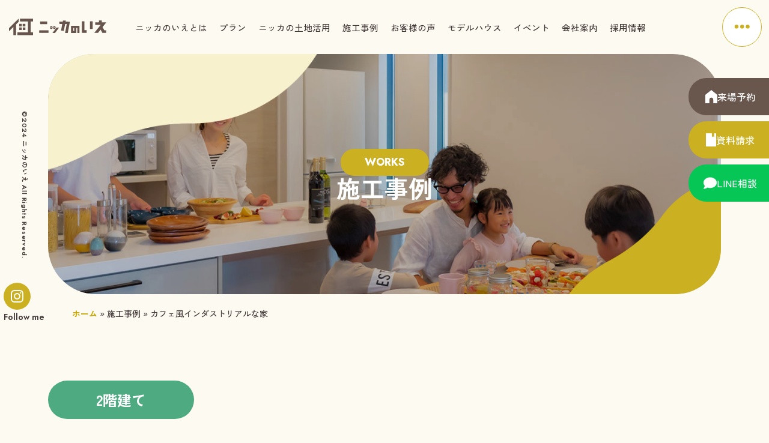

--- FILE ---
content_type: text/html; charset=UTF-8
request_url: https://nikka-shinchiku.jp/works/397/
body_size: 9031
content:
<!DOCTYPE HTML>
<html dir="ltr" lang="ja">
<head prefix="og: http://ogp.me/ns# fb: http://ogp.me/ns/fb# article: http://ogp.me/ns/article#">

<!-- Google Tag Manager -->
<script>(function(w,d,s,l,i){w[l]=w[l]||[];w[l].push({'gtm.start':
new Date().getTime(),event:'gtm.js'});var f=d.getElementsByTagName(s)[0],
j=d.createElement(s),dl=l!='dataLayer'?'&l='+l:'';j.async=true;j.src=
'https://www.googletagmanager.com/gtm.js?id='+i+dl;f.parentNode.insertBefore(j,f);
})(window,document,'script','dataLayer','GTM-TJK3Q8PT');</script>
<!-- End Google Tag Manager -->


<meta charset="UTF-8">
<meta name="viewport" content="width=device-width">
<meta name="format-detection" content="telephone=no">




<link rel="icon" type="image/x-icon" href="https://nikka-shinchiku.jp/wp_control/wp-content/themes/nikkanoie02/img/favicon.ico">
<link rel="apple-touch-icon" sizes="180x180" href="https://nikka-shinchiku.jp/wp_control/wp-content/themes/nikkanoie02/img/apple-touch-icon.png">

<link	href="https://fonts.googleapis.com/css2?family=Jost:ital,wght@0,100..900;1,100..900&family=Zen+Kaku+Gothic+New:wght@400;500;700&display=swap" rel="stylesheet">
<link rel="stylesheet" href="https://cdnjs.cloudflare.com/ajax/libs/font-awesome/6.5.2/css/all.min.css" integrity="sha512-SnH5WK+bZxgPHs44uWIX+LLJAJ9/2PkPKZ5QiAj6Ta86w+fsb2TkcmfRyVX3pBnMFcV7oQPJkl9QevSCWr3W6A==" crossorigin="anonymous" referrerpolicy="no-referrer" />

<link rel="stylesheet" href="https://nikka-shinchiku.jp/wp_control/wp-content/themes/nikkanoie02/common/js/slick/slick.css">
<link href="https://unpkg.com/aos@2.3.1/dist/aos.css" rel="stylesheet">
<link rel="stylesheet" href="https://nikka-shinchiku.jp/wp_control/wp-content/themes/nikkanoie02/common/css/style.css?1758535380">
<script src="https://ajax.googleapis.com/ajax/libs/jquery/3.7.1/jquery.min.js"></script>



	
<script src="https://nikka-shinchiku.jp/wp_control/wp-content/themes/nikkanoie02/common/js/function.js"></script>





<meta name='robots' content='index, follow, max-image-preview:large, max-snippet:-1, max-video-preview:-1' />

	<!-- This site is optimized with the Yoast SEO plugin v26.8 - https://yoast.com/product/yoast-seo-wordpress/ -->
	<title>カフェ風インダストリアルな家 - 北名古屋市　Y様邸 - ニッカのいえ</title>
	<meta name="description" content="ニッカのいえが施工した の施工事例です。" />
	<link rel="canonical" href="https://nikka-shinchiku.jp/works/397/" />
	<meta property="og:locale" content="ja_JP" />
	<meta property="og:type" content="article" />
	<meta property="og:title" content="カフェ風インダストリアルな家 - 北名古屋市　Y様邸 - ニッカのいえ" />
	<meta property="og:description" content="ニッカのいえが施工した の施工事例です。" />
	<meta property="og:url" content="https://nikka-shinchiku.jp/works/397/" />
	<meta property="og:site_name" content="ニッカのいえ" />
	<meta property="article:modified_time" content="2024-12-27T02:51:44+00:00" />
	<meta property="og:image" content="https://nikka-shinchiku.jp/wp_control/wp-content/uploads/2022/01/DSC04762-1.jpg" />
	<meta property="og:image:width" content="1276" />
	<meta property="og:image:height" content="1920" />
	<meta property="og:image:type" content="image/jpeg" />
	<meta name="twitter:card" content="summary_large_image" />
	<meta name="twitter:label1" content="推定読み取り時間" />
	<meta name="twitter:data1" content="6分" />
	<script type="application/ld+json" class="yoast-schema-graph">{"@context":"https://schema.org","@graph":[{"@type":"WebPage","@id":"https://nikka-shinchiku.jp/works/397/","url":"https://nikka-shinchiku.jp/works/397/","name":"カフェ風インダストリアルな家 - 北名古屋市　Y様邸 - ニッカのいえ","isPartOf":{"@id":"https://nikka-shinchiku.jp/#website"},"primaryImageOfPage":{"@id":"https://nikka-shinchiku.jp/works/397/#primaryimage"},"image":{"@id":"https://nikka-shinchiku.jp/works/397/#primaryimage"},"thumbnailUrl":"https://nikka-shinchiku.jp/wp_control/wp-content/uploads/2022/01/DSC04762-1.jpg","datePublished":"2022-01-18T00:42:16+00:00","dateModified":"2024-12-27T02:51:44+00:00","description":"ニッカのいえが施工した の施工事例です。","breadcrumb":{"@id":"https://nikka-shinchiku.jp/works/397/#breadcrumb"},"inLanguage":"ja","potentialAction":[{"@type":"ReadAction","target":["https://nikka-shinchiku.jp/works/397/"]}]},{"@type":"ImageObject","inLanguage":"ja","@id":"https://nikka-shinchiku.jp/works/397/#primaryimage","url":"https://nikka-shinchiku.jp/wp_control/wp-content/uploads/2022/01/DSC04762-1.jpg","contentUrl":"https://nikka-shinchiku.jp/wp_control/wp-content/uploads/2022/01/DSC04762-1.jpg","width":1276,"height":1920},{"@type":"BreadcrumbList","@id":"https://nikka-shinchiku.jp/works/397/#breadcrumb","itemListElement":[{"@type":"ListItem","position":1,"name":"ホーム","item":"https://nikka-shinchiku.jp/"},{"@type":"ListItem","position":2,"name":"施工事例","item":"https://nikka-shinchiku.jp/works/"},{"@type":"ListItem","position":3,"name":"カフェ風インダストリアルな家"}]},{"@type":"WebSite","@id":"https://nikka-shinchiku.jp/#website","url":"https://nikka-shinchiku.jp/","name":"ニッカのいえ　名古屋/一宮市","description":"","potentialAction":[{"@type":"SearchAction","target":{"@type":"EntryPoint","urlTemplate":"https://nikka-shinchiku.jp/?s={search_term_string}"},"query-input":{"@type":"PropertyValueSpecification","valueRequired":true,"valueName":"search_term_string"}}],"inLanguage":"ja"}]}</script>
	<!-- / Yoast SEO plugin. -->


<style id='wp-img-auto-sizes-contain-inline-css' type='text/css'>
img:is([sizes=auto i],[sizes^="auto," i]){contain-intrinsic-size:3000px 1500px}
/*# sourceURL=wp-img-auto-sizes-contain-inline-css */
</style>
<style id='classic-theme-styles-inline-css' type='text/css'>
/*! This file is auto-generated */
.wp-block-button__link{color:#fff;background-color:#32373c;border-radius:9999px;box-shadow:none;text-decoration:none;padding:calc(.667em + 2px) calc(1.333em + 2px);font-size:1.125em}.wp-block-file__button{background:#32373c;color:#fff;text-decoration:none}
/*# sourceURL=/wp-includes/css/classic-themes.min.css */
</style>
<link rel='shortlink' href='https://nikka-shinchiku.jp/?p=397' />
</head>


<body id="page" class="js-fadein">
<!-- Google Tag Manager (noscript) -->
<noscript><iframe src="https://www.googletagmanager.com/ns.html?id=GTM-TJK3Q8PT"
height="0" width="0" style="display:none;visibility:hidden"></iframe></noscript>
<!-- End Google Tag Manager (noscript) -->
<!--test-->
  

<div class="l-wrapper">

<!--**********************************************************[[[header-start]]]-->
<header class="l-header" role="banner">

<div class="l-header_logo">
	<a href="https://nikka-shinchiku.jp/"><img src="https://nikka-shinchiku.jp/wp_control/wp-content/themes/nikkanoie02/img/logo.svg" alt="ニッカのいえ"></a>
</div>




<!--[[ navi ]]------------------------>
<nav class="l-headerNavi" role="navigation">
	<div class="l-headerNavi_inner">
		<ul class="l-navi_main"><li class="menu-item menu-item-type-post_type menu-item-object-page menu-item-has-children menu-item-1767"><a href="https://nikka-shinchiku.jp/concept/">ニッカのいえとは</a>
<ul class="sub-menu">
	<li class="menu-item menu-item-type-post_type menu-item-object-page menu-item-1771"><a href="https://nikka-shinchiku.jp/concept/choice/">家づくりのこだわり</a></li>
	<li class="menu-item menu-item-type-post_type menu-item-object-page menu-item-1770"><a href="https://nikka-shinchiku.jp/concept/quality/">品質へのこだわり</a></li>
	<li class="menu-item menu-item-type-post_type menu-item-object-page menu-item-1769"><a href="https://nikka-shinchiku.jp/concept/relief/">安心へのこだわり</a></li>
	<li class="menu-item menu-item-type-post_type menu-item-object-page menu-item-1768"><a href="https://nikka-shinchiku.jp/concept/nikka/">ニッカのこだわり</a></li>
</ul>
</li>
<li class="menu-item menu-item-type-post_type menu-item-object-page menu-item-has-children menu-item-1823"><a href="https://nikka-shinchiku.jp/plan/">プラン</a>
<ul class="sub-menu">
	<li class="menu-item menu-item-type-post_type menu-item-object-page menu-item-1825"><a href="https://nikka-shinchiku.jp/plan/plan_hiraya/">平屋参考プラン</a></li>
	<li class="menu-item menu-item-type-post_type menu-item-object-page menu-item-1824"><a href="https://nikka-shinchiku.jp/plan/plan_two-story/">2階建て参考プラン</a></li>
</ul>
</li>
<li class="menu-item menu-item-type-post_type menu-item-object-page menu-item-1826"><a href="https://nikka-shinchiku.jp/landusage/">ニッカの土地活用</a></li>
<li class="menu-item menu-item-type-post_type_archive menu-item-object-works menu-item-2721"><a href="https://nikka-shinchiku.jp/works/">施工事例</a></li>
<li class="menu-item menu-item-type-post_type_archive menu-item-object-voice menu-item-2722"><a href="https://nikka-shinchiku.jp/voice/">お客様の声</a></li>
<li class="menu-item menu-item-type-post_type menu-item-object-page menu-item-has-children menu-item-1820"><a href="https://nikka-shinchiku.jp/modelhouse/">モデルハウス</a>
<ul class="sub-menu">
	<li class="menu-item menu-item-type-post_type menu-item-object-page menu-item-1822"><a href="https://nikka-shinchiku.jp/modelhouse/modelhouse_hiraya/">名古屋緑店 平屋モデルハウス</a></li>
	<li class="menu-item menu-item-type-post_type menu-item-object-page menu-item-1821"><a href="https://nikka-shinchiku.jp/modelhouse/modelhouse_two-story/">名古屋緑店 2階建てモデルハウス</a></li>
	<li class="menu-item menu-item-type-post_type menu-item-object-page menu-item-3508"><a href="https://nikka-shinchiku.jp/modelhouse/ichinomiya/">尾張一宮店 平屋モデルハウス</a></li>
</ul>
</li>
<li class="menu-item menu-item-type-post_type_archive menu-item-object-event menu-item-2723"><a href="https://nikka-shinchiku.jp/event/">イベント</a></li>
<li class="menu-item menu-item-type-post_type menu-item-object-page menu-item-has-children menu-item-1815"><a href="https://nikka-shinchiku.jp/company/">会社案内</a>
<ul class="sub-menu">
	<li class="menu-item menu-item-type-post_type menu-item-object-page menu-item-1818"><a href="https://nikka-shinchiku.jp/company/midori/">名古屋緑店</a></li>
	<li class="menu-item menu-item-type-post_type menu-item-object-page menu-item-1817"><a href="https://nikka-shinchiku.jp/company/ichinomiya/">尾張一宮店</a></li>
	<li class="menu-item menu-item-type-post_type menu-item-object-page menu-item-1816"><a href="https://nikka-shinchiku.jp/company/profile/">会社情報</a></li>
	<li class="menu-item menu-item-type-post_type menu-item-object-page menu-item-1819"><a href="https://nikka-shinchiku.jp/company/staff/">スタッフ紹介</a></li>
</ul>
</li>
<li class="menu-item menu-item-type-post_type menu-item-object-page menu-item-3870"><a href="https://nikka-shinchiku.jp/recruit/">採用情報</a></li>
</ul>	</div>

</nav>


<div class="naviBtn js-naviBtn">
	<button type="button">
		<p class="naviBtn_open"><svg class="c-icoSvg" width="448" height="512" viewBox="0 0 448 512">
				<use xlink:href="https://nikka-shinchiku.jp/wp_control/wp-content/themes/nikkanoie02/img/icon.svg#ico-menu"></use>
			</svg><span class="screen-reader-text">メニューを開く</span></p>
		<p class="naviBtn_close"><svg class="c-icoSvg" viewBox="0 0 384 512">
				<use xlink:href="https://nikka-shinchiku.jp/wp_control/wp-content/themes/nikkanoie02/img/icon.svg#ico-close"></use>
			</svg><span class="screen-reader-text">メニューを閉じる</span></p>
	</button>
</div>


<!--[[ drawer ]]------------------------>
<nav class="l-drawerWrap js-drawer" role="navigation">
	<div class="l-drawer">
		<div class="l-drawer_inner">
			<ul class="l-drawer_navi"><li class="menu-item menu-item-type-custom menu-item-object-custom menu-item-home menu-item-2294"><a href="https://nikka-shinchiku.jp/">ホーム</a></li>
<li class="menu-item menu-item-type-post_type menu-item-object-page menu-item-has-children menu-item-1772"><a href="https://nikka-shinchiku.jp/concept/">ニッカのいえとは</a>
<ul class="sub-menu">
	<li class="menu-item menu-item-type-post_type menu-item-object-page menu-item-1776"><a href="https://nikka-shinchiku.jp/concept/choice/">家づくりのこだわり</a></li>
	<li class="menu-item menu-item-type-post_type menu-item-object-page menu-item-1775"><a href="https://nikka-shinchiku.jp/concept/quality/">品質へのこだわり</a></li>
	<li class="menu-item menu-item-type-post_type menu-item-object-page menu-item-1774"><a href="https://nikka-shinchiku.jp/concept/relief/">安心へのこだわり</a></li>
	<li class="menu-item menu-item-type-post_type menu-item-object-page menu-item-1773"><a href="https://nikka-shinchiku.jp/concept/nikka/">ニッカのこだわり</a></li>
</ul>
</li>
<li class="menu-item menu-item-type-post_type menu-item-object-page menu-item-has-children menu-item-1811"><a href="https://nikka-shinchiku.jp/plan/">プラン</a>
<ul class="sub-menu">
	<li class="menu-item menu-item-type-post_type menu-item-object-page menu-item-1813"><a href="https://nikka-shinchiku.jp/plan/plan_hiraya/">平屋参考プラン</a></li>
	<li class="menu-item menu-item-type-post_type menu-item-object-page menu-item-1812"><a href="https://nikka-shinchiku.jp/plan/plan_two-story/">2階建て参考プラン</a></li>
</ul>
</li>
<li class="menu-item menu-item-type-post_type menu-item-object-page menu-item-1814"><a href="https://nikka-shinchiku.jp/landusage/">ニッカの土地活用</a></li>
<li class="menu-item menu-item-type-post_type_archive menu-item-object-works menu-item-2718"><a href="https://nikka-shinchiku.jp/works/">施工事例</a></li>
<li class="menu-item menu-item-type-post_type_archive menu-item-object-voice menu-item-2720"><a href="https://nikka-shinchiku.jp/voice/">お客様の声一覧</a></li>
<li class="menu-item menu-item-type-post_type menu-item-object-page menu-item-has-children menu-item-1808"><a href="https://nikka-shinchiku.jp/modelhouse/">モデルハウス</a>
<ul class="sub-menu">
	<li class="menu-item menu-item-type-post_type menu-item-object-page menu-item-1810"><a href="https://nikka-shinchiku.jp/modelhouse/modelhouse_hiraya/">名古屋緑店平屋モデルハウス</a></li>
	<li class="menu-item menu-item-type-post_type menu-item-object-page menu-item-1809"><a href="https://nikka-shinchiku.jp/modelhouse/modelhouse_two-story/">名古屋緑店2階建てモデルハウス</a></li>
	<li class="menu-item menu-item-type-post_type menu-item-object-page menu-item-3511"><a href="https://nikka-shinchiku.jp/modelhouse/ichinomiya/">尾張一宮店平屋モデルハウス</a></li>
</ul>
</li>
<li class="menu-item menu-item-type-post_type_archive menu-item-object-event menu-item-2719"><a href="https://nikka-shinchiku.jp/event/">イベント</a></li>
<li class="menu-item menu-item-type-post_type menu-item-object-page menu-item-has-children menu-item-1803"><a href="https://nikka-shinchiku.jp/company/">会社案内</a>
<ul class="sub-menu">
	<li class="menu-item menu-item-type-post_type menu-item-object-page menu-item-1806"><a href="https://nikka-shinchiku.jp/company/midori/">名古屋緑店</a></li>
	<li class="menu-item menu-item-type-post_type menu-item-object-page menu-item-1805"><a href="https://nikka-shinchiku.jp/company/ichinomiya/">尾張一宮店</a></li>
	<li class="menu-item menu-item-type-post_type menu-item-object-page menu-item-1804"><a href="https://nikka-shinchiku.jp/company/profile/">会社情報</a></li>
	<li class="menu-item menu-item-type-post_type menu-item-object-page menu-item-1807"><a href="https://nikka-shinchiku.jp/company/staff/">スタッフ紹介</a></li>
</ul>
</li>
<li class="menu-item menu-item-type-post_type menu-item-object-page menu-item-3869"><a href="https://nikka-shinchiku.jp/recruit/">採用情報</a></li>
</ul>

			<ul class="l-drawerContact">
				<li class="l-drawerContact--visit"><a href="https://nikka-shinchiku.jp/visit/"><span><svg class="c-icoSvg" viewBox="0 0 50 55">
								<use xlink:href="https://nikka-shinchiku.jp/wp_control/wp-content/themes/nikkanoie02/img/icon.svg#ico-visit"></use>
							</svg></span>
						<p>来場予約</p>
					</a></li>
				<li class="l-drawerContact--shiryo"><a href="https://nikka-shinchiku.jp/contact/"><span><svg class="c-icoSvg" viewBox="0 0 42 55">
								<use xlink:href="https://nikka-shinchiku.jp/wp_control/wp-content/themes/nikkanoie02/img/icon.svg#ico-shiryo"></use>
							</svg></span>
						<p>資料請求</p>
					</a></li>
				<li class="l-drawerContact--line"><a href="https://nikka-shinchiku.jp/line/" target="_blank"><span><svg
								class="c-icoSvg" viewBox="0 0 512 512">
								<use xlink:href="https://nikka-shinchiku.jp/wp_control/wp-content/themes/nikkanoie02/img/icon.svg#ico-line"></use>
							</svg></span>
						<p>LINE相談</p>
					</a></li>
			</ul>

			<p class="l-drawer_insta c-instaBtn"><a href="https://www.instagram.com/nikka_shinchiku_0001/"
					target="_blank"><span class="c-instaBtn_icon"><svg class="c-icoSvg" viewBox="0 0 503.84 503.84">
							<use xlink:href="https://nikka-shinchiku.jp/wp_control/wp-content/themes/nikkanoie02/img/icon.svg#ico-insta"></use>
						</svg></span><span class="c-instaBtn_txt">Follow me</span></a></p>

			<div class="l-drawer_img">
				<div class="l-drawer_img01"><img src="https://nikka-shinchiku.jp/wp_control/wp-content/themes/nikkanoie02/img/top/top_hiraya02.jpg" alt="">
				</div>
				<div class="l-drawer_img02"><img src="https://nikka-shinchiku.jp/wp_control/wp-content/themes/nikkanoie02/img/top/top_2f02.jpg" alt=""></div>
			</div>

		</div>
	</div>

</nav>
<div class="l-drawer_circle"></div>
</header>



<ul class="l-headerContact">
<li class="l-headerContact--visit"><a href="https://nikka-shinchiku.jp/visit/"><span><svg class="c-icoSvg" viewBox="0 0 50 55">
				<use xlink:href="https://nikka-shinchiku.jp/wp_control/wp-content/themes/nikkanoie02/img/icon.svg#ico-visit"></use>
			</svg></span>
		<p>来場予約</p>
	</a></li>
<li class="l-headerContact--shiryo"><a href="https://nikka-shinchiku.jp/contact/"><span><svg class="c-icoSvg" viewBox="0 0 42 55">
				<use xlink:href="https://nikka-shinchiku.jp/wp_control/wp-content/themes/nikkanoie02/img/icon.svg#ico-shiryo"></use>
			</svg></span>
		<p>資料請求</p>
	</a></li>
<li class="l-headerContact--line"><a href="https://nikka-shinchiku.jp/line/" target="_blank"><span><svg
				class="c-icoSvg" viewBox="0 0 512 512">
				<use xlink:href="https://nikka-shinchiku.jp/wp_control/wp-content/themes/nikkanoie02/img/icon.svg#ico-line"></use>
			</svg></span>
		<p>LINE相談</p>
	</a></li>
</ul>
<!--**********************************************************[[[header-end]]]-->




<!--**********************************************************[[[contents-start]]]-->
<main class="l-contents" role="main">
  <div class="l-pageHeading">	
		<div class="l-pageHeading_inner"
			style="background-image: url(https://nikka-shinchiku.jp/wp_control/wp-content/themes/nikkanoie02/img/inner/title_works.jpg);">
			<p class="l-pageHeading_sub">Works</p>
			<h1 class="l-pageHeading_main">施工事例</h1>
		</div>
	</div>
	<p id="breadcrumbs"><span><span><a href="https://nikka-shinchiku.jp/">ホーム</a></span> » <span><a href="https://nikka-shinchiku.jp/works/">施工事例</a></span> » <span class="breadcrumb_last" aria-current="page">カフェ風インダストリアルな家</span></span></p>

  <article class="base space--medium">


    <div class="works-entryData">
    <p class="works-entryData_category" style="color:#ffffff; background:#4eaa80;">2階建て</p>      <div class="works-entryData_heading">
        <p class="works-entryData_area">北名古屋市　Y様邸</p>
        <h1 class="works-entryData_title">カフェ風インダストリアルな家</h1>
      </div>
      <div class="works-entryData_img"><img width="465" height="700" src="https://nikka-shinchiku.jp/wp_control/wp-content/uploads/2022/01/DSC04762-1-465x700.jpg" class="attachment-thumb-works size-thumb-works wp-post-image" alt="" decoding="async" fetchpriority="high" srcset="https://nikka-shinchiku.jp/wp_control/wp-content/uploads/2022/01/DSC04762-1-465x700.jpg 465w, https://nikka-shinchiku.jp/wp_control/wp-content/uploads/2022/01/DSC04762-1-199x300.jpg 199w, https://nikka-shinchiku.jp/wp_control/wp-content/uploads/2022/01/DSC04762-1-681x1024.jpg 681w, https://nikka-shinchiku.jp/wp_control/wp-content/uploads/2022/01/DSC04762-1-768x1156.jpg 768w, https://nikka-shinchiku.jp/wp_control/wp-content/uploads/2022/01/DSC04762-1-1021x1536.jpg 1021w, https://nikka-shinchiku.jp/wp_control/wp-content/uploads/2022/01/DSC04762-1-399x600.jpg 399w, https://nikka-shinchiku.jp/wp_control/wp-content/uploads/2022/01/DSC04762-1-284x427.jpg 284w, https://nikka-shinchiku.jp/wp_control/wp-content/uploads/2022/01/DSC04762-1-425x640.jpg 425w, https://nikka-shinchiku.jp/wp_control/wp-content/uploads/2022/01/DSC04762-1-306x460.jpg 306w, https://nikka-shinchiku.jp/wp_control/wp-content/uploads/2022/01/DSC04762-1.jpg 1276w" sizes="(max-width: 465px) 100vw, 465px" /></div>
    </div>




    <div class="works-entryBox sectionbox">
      <div class="entryBody txtbox base--ss">
      <p>塗り壁と木目サイディングの相性がばっちり。カフェスタイルの外観・内観をカタチにしたインダストリアルデザインのお家。南面は庭を広く確保し、窓を開けることで開放的な空間となります。</p>
<h2>間取り</h2>
<p><img decoding="async" src="https://nikka-shinchiku.jp/wp_control/wp-content/uploads/2022/01/sc_-2024-12-25-12.33.58-1024x523.jpg" alt="" width="1024" height="523" class="size-large wp-image-3562 aligncenter" srcset="https://nikka-shinchiku.jp/wp_control/wp-content/uploads/2022/01/sc_-2024-12-25-12.33.58-1024x523.jpg 1024w, https://nikka-shinchiku.jp/wp_control/wp-content/uploads/2022/01/sc_-2024-12-25-12.33.58-300x153.jpg 300w, https://nikka-shinchiku.jp/wp_control/wp-content/uploads/2022/01/sc_-2024-12-25-12.33.58-768x392.jpg 768w, https://nikka-shinchiku.jp/wp_control/wp-content/uploads/2022/01/sc_-2024-12-25-12.33.58-640x327.jpg 640w, https://nikka-shinchiku.jp/wp_control/wp-content/uploads/2022/01/sc_-2024-12-25-12.33.58-1000x511.jpg 1000w, https://nikka-shinchiku.jp/wp_control/wp-content/uploads/2022/01/sc_-2024-12-25-12.33.58.jpg 1092w" sizes="(max-width: 1024px) 100vw, 1024px" /></p>
<p>&nbsp;</p>
<p>&nbsp;</p>
<p><img decoding="async" class="alignnone size-full wp-image-411" src="https://nikka-shinchiku.jp/wp/wp-content/uploads/2022/01/482A0375.jpg" alt="" width="1920" height="1280" srcset="https://nikka-shinchiku.jp/wp_control/wp-content/uploads/2022/01/482A0375.jpg 1920w, https://nikka-shinchiku.jp/wp_control/wp-content/uploads/2022/01/482A0375-300x200.jpg 300w, https://nikka-shinchiku.jp/wp_control/wp-content/uploads/2022/01/482A0375-1024x683.jpg 1024w, https://nikka-shinchiku.jp/wp_control/wp-content/uploads/2022/01/482A0375-768x512.jpg 768w, https://nikka-shinchiku.jp/wp_control/wp-content/uploads/2022/01/482A0375-1536x1024.jpg 1536w" sizes="(max-width: 1920px) 100vw, 1920px" /></p>
<p>【南側の庭スペース】土間部分は叩きコンクリート仕上げにし、それ以外は芝を敷きました。夏には青々と茂った芝が広がります。</p>
<p>&nbsp;</p>
<p><img decoding="async" class="alignnone size-full wp-image-408" src="https://nikka-shinchiku.jp/wp/wp-content/uploads/2022/01/482A0281.jpg" alt="" width="1280" height="1920" srcset="https://nikka-shinchiku.jp/wp_control/wp-content/uploads/2022/01/482A0281.jpg 1280w, https://nikka-shinchiku.jp/wp_control/wp-content/uploads/2022/01/482A0281-200x300.jpg 200w, https://nikka-shinchiku.jp/wp_control/wp-content/uploads/2022/01/482A0281-683x1024.jpg 683w, https://nikka-shinchiku.jp/wp_control/wp-content/uploads/2022/01/482A0281-768x1152.jpg 768w, https://nikka-shinchiku.jp/wp_control/wp-content/uploads/2022/01/482A0281-1024x1536.jpg 1024w" sizes="(max-width: 1280px) 100vw, 1280px" /></p>
<p>【玄関】土間続きの収納を設けて、アウトドア用品やゴルフバックなど靴を脱がずにしまう事ができます。</p>
<p>&nbsp;</p>
<p><img decoding="async" class="alignnone size-full wp-image-409" src="https://nikka-shinchiku.jp/wp/wp-content/uploads/2022/01/482A0284.jpg" alt="" width="1280" height="1920" srcset="https://nikka-shinchiku.jp/wp_control/wp-content/uploads/2022/01/482A0284.jpg 1280w, https://nikka-shinchiku.jp/wp_control/wp-content/uploads/2022/01/482A0284-200x300.jpg 200w, https://nikka-shinchiku.jp/wp_control/wp-content/uploads/2022/01/482A0284-683x1024.jpg 683w, https://nikka-shinchiku.jp/wp_control/wp-content/uploads/2022/01/482A0284-768x1152.jpg 768w, https://nikka-shinchiku.jp/wp_control/wp-content/uploads/2022/01/482A0284-1024x1536.jpg 1024w" sizes="(max-width: 1280px) 100vw, 1280px" /></p>
<p>【玄関】玄関を開けたら、そのままLDKに繋がります。あえて仕切りを作らずオープンスペースに拘りました。</p>
<p>&nbsp;</p>
<p><img decoding="async" class="alignnone size-full wp-image-398" src="https://nikka-shinchiku.jp/wp/wp-content/uploads/2022/01/482A0236.jpg" alt="" width="1920" height="1280" srcset="https://nikka-shinchiku.jp/wp_control/wp-content/uploads/2022/01/482A0236.jpg 1920w, https://nikka-shinchiku.jp/wp_control/wp-content/uploads/2022/01/482A0236-300x200.jpg 300w, https://nikka-shinchiku.jp/wp_control/wp-content/uploads/2022/01/482A0236-1024x683.jpg 1024w, https://nikka-shinchiku.jp/wp_control/wp-content/uploads/2022/01/482A0236-768x512.jpg 768w, https://nikka-shinchiku.jp/wp_control/wp-content/uploads/2022/01/482A0236-1536x1024.jpg 1536w" sizes="(max-width: 1920px) 100vw, 1920px" /></p>
<p>【リビング】ベース照明は使わず、レール式で完結させた照明。インテリアのイメージと色合いが揃っているので空間を締める存在に。</p>
<p>&nbsp;</p>
<p><img decoding="async" class="alignnone size-full wp-image-399" src="https://nikka-shinchiku.jp/wp/wp-content/uploads/2022/01/482A0242.jpg" alt="" width="1920" height="1280" srcset="https://nikka-shinchiku.jp/wp_control/wp-content/uploads/2022/01/482A0242.jpg 1920w, https://nikka-shinchiku.jp/wp_control/wp-content/uploads/2022/01/482A0242-300x200.jpg 300w, https://nikka-shinchiku.jp/wp_control/wp-content/uploads/2022/01/482A0242-1024x683.jpg 1024w, https://nikka-shinchiku.jp/wp_control/wp-content/uploads/2022/01/482A0242-768x512.jpg 768w, https://nikka-shinchiku.jp/wp_control/wp-content/uploads/2022/01/482A0242-1536x1024.jpg 1536w" sizes="(max-width: 1920px) 100vw, 1920px" /></p>
<p>【リビング】奥様のお気に入りのソファと相性もバッチリ。インダストリアルなインテリア空間を象徴する家具がよく合います。</p>
<p>&nbsp;</p>
<p><img decoding="async" class="alignnone size-full wp-image-410" src="https://nikka-shinchiku.jp/wp/wp-content/uploads/2022/01/482A0302.jpg" alt="" width="1920" height="1280" srcset="https://nikka-shinchiku.jp/wp_control/wp-content/uploads/2022/01/482A0302.jpg 1920w, https://nikka-shinchiku.jp/wp_control/wp-content/uploads/2022/01/482A0302-300x200.jpg 300w, https://nikka-shinchiku.jp/wp_control/wp-content/uploads/2022/01/482A0302-1024x683.jpg 1024w, https://nikka-shinchiku.jp/wp_control/wp-content/uploads/2022/01/482A0302-768x512.jpg 768w, https://nikka-shinchiku.jp/wp_control/wp-content/uploads/2022/01/482A0302-1536x1024.jpg 1536w" sizes="(max-width: 1920px) 100vw, 1920px" /></p>
<p>【ダイニング】ダイニングテーブルの奥には、オープンの飾り棚を配置。小物や植物など色々飾る事ができ、高さを変える事も出来るので季節に合わせた設えも可能です。</p>
<p>&nbsp;</p>
<p><img decoding="async" class="alignnone size-full wp-image-400" src="https://nikka-shinchiku.jp/wp/wp-content/uploads/2022/01/482A0247.jpg" alt="" width="1920" height="1280" srcset="https://nikka-shinchiku.jp/wp_control/wp-content/uploads/2022/01/482A0247.jpg 1920w, https://nikka-shinchiku.jp/wp_control/wp-content/uploads/2022/01/482A0247-300x200.jpg 300w, https://nikka-shinchiku.jp/wp_control/wp-content/uploads/2022/01/482A0247-1024x683.jpg 1024w, https://nikka-shinchiku.jp/wp_control/wp-content/uploads/2022/01/482A0247-768x512.jpg 768w, https://nikka-shinchiku.jp/wp_control/wp-content/uploads/2022/01/482A0247-1536x1024.jpg 1536w" sizes="(max-width: 1920px) 100vw, 1920px" /></p>
<p>【ダイニング】ダイニングテーブルからも部屋全体を見渡すことが出来るので、常に家族の気配を感じられます。</p>
<p>&nbsp;</p>
<p><img decoding="async" class="alignnone size-full wp-image-401" src="https://nikka-shinchiku.jp/wp/wp-content/uploads/2022/01/482A0253.jpg" alt="" width="1920" height="1280" srcset="https://nikka-shinchiku.jp/wp_control/wp-content/uploads/2022/01/482A0253.jpg 1920w, https://nikka-shinchiku.jp/wp_control/wp-content/uploads/2022/01/482A0253-300x200.jpg 300w, https://nikka-shinchiku.jp/wp_control/wp-content/uploads/2022/01/482A0253-1024x683.jpg 1024w, https://nikka-shinchiku.jp/wp_control/wp-content/uploads/2022/01/482A0253-768x512.jpg 768w, https://nikka-shinchiku.jp/wp_control/wp-content/uploads/2022/01/482A0253-1536x1024.jpg 1536w" sizes="(max-width: 1920px) 100vw, 1920px" /></p>
<p>【LDK】対面キッチンから繋がる空間。玄関～キッチン～リビング～階段がひと繋ぎになっている事で、効率的な動線を確保できます。</p>
<p>&nbsp;</p>
<p><img decoding="async" class="alignnone size-full wp-image-402" src="https://nikka-shinchiku.jp/wp/wp-content/uploads/2022/01/482A0254.jpg" alt="" width="1920" height="1280" srcset="https://nikka-shinchiku.jp/wp_control/wp-content/uploads/2022/01/482A0254.jpg 1920w, https://nikka-shinchiku.jp/wp_control/wp-content/uploads/2022/01/482A0254-300x200.jpg 300w, https://nikka-shinchiku.jp/wp_control/wp-content/uploads/2022/01/482A0254-1024x683.jpg 1024w, https://nikka-shinchiku.jp/wp_control/wp-content/uploads/2022/01/482A0254-768x512.jpg 768w, https://nikka-shinchiku.jp/wp_control/wp-content/uploads/2022/01/482A0254-1536x1024.jpg 1536w" sizes="(max-width: 1920px) 100vw, 1920px" /></p>
<p>【キッチン】床の色味と合わせたシステムキッチン。木目のラインも合わせる事で一体感を演出しました。</p>
<p>&nbsp;</p>
<p><img decoding="async" class="alignnone size-full wp-image-404" src="https://nikka-shinchiku.jp/wp/wp-content/uploads/2022/01/482A0264.jpg" alt="" width="1280" height="1920" srcset="https://nikka-shinchiku.jp/wp_control/wp-content/uploads/2022/01/482A0264.jpg 1280w, https://nikka-shinchiku.jp/wp_control/wp-content/uploads/2022/01/482A0264-200x300.jpg 200w, https://nikka-shinchiku.jp/wp_control/wp-content/uploads/2022/01/482A0264-683x1024.jpg 683w, https://nikka-shinchiku.jp/wp_control/wp-content/uploads/2022/01/482A0264-768x1152.jpg 768w, https://nikka-shinchiku.jp/wp_control/wp-content/uploads/2022/01/482A0264-1024x1536.jpg 1024w" sizes="(max-width: 1280px) 100vw, 1280px" /></p>
<p>【キッチン】キッチン奥には、冷蔵庫を隠すことが出来るスペースとパントリーを併設。勝手口もあるのでゴミ出しにも便利です。</p>
<p>&nbsp;</p>
<p><img decoding="async" class="alignnone size-full wp-image-405" src="https://nikka-shinchiku.jp/wp/wp-content/uploads/2022/01/482A0268.jpg" alt="" width="1280" height="1920" srcset="https://nikka-shinchiku.jp/wp_control/wp-content/uploads/2022/01/482A0268.jpg 1280w, https://nikka-shinchiku.jp/wp_control/wp-content/uploads/2022/01/482A0268-200x300.jpg 200w, https://nikka-shinchiku.jp/wp_control/wp-content/uploads/2022/01/482A0268-683x1024.jpg 683w, https://nikka-shinchiku.jp/wp_control/wp-content/uploads/2022/01/482A0268-768x1152.jpg 768w, https://nikka-shinchiku.jp/wp_control/wp-content/uploads/2022/01/482A0268-1024x1536.jpg 1024w" sizes="(max-width: 1280px) 100vw, 1280px" /></p>
<p>【洗面脱衣室】洗面台の下はスッキリさせ、お掃除をしやすくしました。洗面台と同じ高さでカウンターも併設。2人並んでもゆとりを持って使用できます。</p>
<p>&nbsp;</p>
<p><img decoding="async" class="alignnone size-full wp-image-406" src="https://nikka-shinchiku.jp/wp/wp-content/uploads/2022/01/482A0271.jpg" alt="" width="1280" height="1920" srcset="https://nikka-shinchiku.jp/wp_control/wp-content/uploads/2022/01/482A0271.jpg 1280w, https://nikka-shinchiku.jp/wp_control/wp-content/uploads/2022/01/482A0271-200x300.jpg 200w, https://nikka-shinchiku.jp/wp_control/wp-content/uploads/2022/01/482A0271-683x1024.jpg 683w, https://nikka-shinchiku.jp/wp_control/wp-content/uploads/2022/01/482A0271-768x1152.jpg 768w, https://nikka-shinchiku.jp/wp_control/wp-content/uploads/2022/01/482A0271-1024x1536.jpg 1024w" sizes="(max-width: 1280px) 100vw, 1280px" /></p>
<p>【トイレ】白を基調とした清潔感のあるトイレはタンクレスにすることでスッキリとした空間に。</p>
<p>&nbsp;</p>
<p><img decoding="async" class="alignnone size-full wp-image-407" src="https://nikka-shinchiku.jp/wp/wp-content/uploads/2022/01/482A0275.jpg" alt="" width="1280" height="1920" srcset="https://nikka-shinchiku.jp/wp_control/wp-content/uploads/2022/01/482A0275.jpg 1280w, https://nikka-shinchiku.jp/wp_control/wp-content/uploads/2022/01/482A0275-200x300.jpg 200w, https://nikka-shinchiku.jp/wp_control/wp-content/uploads/2022/01/482A0275-683x1024.jpg 683w, https://nikka-shinchiku.jp/wp_control/wp-content/uploads/2022/01/482A0275-768x1152.jpg 768w, https://nikka-shinchiku.jp/wp_control/wp-content/uploads/2022/01/482A0275-1024x1536.jpg 1024w" sizes="(max-width: 1280px) 100vw, 1280px" /></p>
<p>【システムバス】リビングの床や洗面台と木目のトーンを合わせる事でデザインの一体感が生まれます。</p>
<p>&nbsp;</p>
<p><img decoding="async" class="alignnone size-full wp-image-412" src="https://nikka-shinchiku.jp/wp/wp-content/uploads/2022/01/482A0383.jpg" alt="" width="1920" height="1280" srcset="https://nikka-shinchiku.jp/wp_control/wp-content/uploads/2022/01/482A0383.jpg 1920w, https://nikka-shinchiku.jp/wp_control/wp-content/uploads/2022/01/482A0383-300x200.jpg 300w, https://nikka-shinchiku.jp/wp_control/wp-content/uploads/2022/01/482A0383-1024x683.jpg 1024w, https://nikka-shinchiku.jp/wp_control/wp-content/uploads/2022/01/482A0383-768x512.jpg 768w, https://nikka-shinchiku.jp/wp_control/wp-content/uploads/2022/01/482A0383-1536x1024.jpg 1536w" sizes="(max-width: 1920px) 100vw, 1920px" /></p>
<p>【寝室】南側はベランダに出られる大きな窓を設置。朝起きてカーテンを開けると太陽の光が部屋いっぱいに注がれます。</p>
<p>&nbsp;</p>
<p><img decoding="async" class="alignnone size-full wp-image-413" src="https://nikka-shinchiku.jp/wp/wp-content/uploads/2022/01/482A0393.jpg" alt="" width="1920" height="1280" srcset="https://nikka-shinchiku.jp/wp_control/wp-content/uploads/2022/01/482A0393.jpg 1920w, https://nikka-shinchiku.jp/wp_control/wp-content/uploads/2022/01/482A0393-300x200.jpg 300w, https://nikka-shinchiku.jp/wp_control/wp-content/uploads/2022/01/482A0393-1024x683.jpg 1024w, https://nikka-shinchiku.jp/wp_control/wp-content/uploads/2022/01/482A0393-768x512.jpg 768w, https://nikka-shinchiku.jp/wp_control/wp-content/uploads/2022/01/482A0393-1536x1024.jpg 1536w" sizes="(max-width: 1920px) 100vw, 1920px" /></p>
<p>【寝室】十分な広さを確保した寝室。アクセントに選んだ落ち着きのある壁紙は木目との相性も抜群です。</p>
<p>&nbsp;</p>
      </div>
    </div>


  </article>

    
  <div class="entryNaviWrap space--medium base--ss">
    <div class="entryNavi">
      <p class="entryNavi_back"><a href="https://nikka-shinchiku.jp/works/">一覧へ戻る</a></p>
    </div>
  </div>




</main>
<!--**********************************************************[[[contents-end]]]-->


<!--**********************************************************[[[footer-start]]]-->
<footer class="l-footerWrap space--large" role="footer">
	<div class="base--wide">

		<!--[[ top banner area ]]------------------------>
		<div class="top-linkarea">
			<div class="top-linkareaItem top-linkareaItem--modelhouse">
				<a href="https://nikka-shinchiku.jp/modelhouse/">
					MODELHOUSE<span>モデルハウス紹介</span>
				</a>
			</div>
			<div class="top-linkareaItem top-linkareaItem--tinys">
				<a href="https://nikka-tinyspark.com/" target="_blank">
					<div class="top-linkareaItem--tinys_inner">
						<div><img src="https://nikka-shinchiku.jp/wp_control/wp-content/themes/nikkanoie02/img/top/top_bnr_tinysparklogo.png" alt="ニッカタイニーズパーク">
						</div>
						<p>趣味部屋や<br>おしゃれな倉庫に</p>
					</div>
				</a>
			</div>

		</div>




		<!--[[ catalog area ]]------------------------>
		<div class="l-catalog">
			<div class="l-catalog_inner space--medium">
				<p class="l-catalog_heading">ニッカの家づくりを詳しく紹介した<br>カタログをお届けします。</p>
				<div class="l-catalog_img"><img src="https://nikka-shinchiku.jp/wp_control/wp-content/themes/nikkanoie02/img/catalog.png" alt=""></div>
				<ul class="l-catalogContact">
					<li class="l-catalogContact--visit"><a href="https://nikka-shinchiku.jp/visit/"><span><svg class="c-icoSvg" viewBox="0 0 50 55">
									<use xlink:href="https://nikka-shinchiku.jp/wp_control/wp-content/themes/nikkanoie02/img/icon.svg#ico-visit"></use>
								</svg></span>
							<p>来場予約</p>
						</a></li>
					<li class="l-catalogContact--shiryo"><a href="https://nikka-shinchiku.jp/contact/"><span><svg class="c-icoSvg" viewBox="0 0 42 55">
									<use xlink:href="https://nikka-shinchiku.jp/wp_control/wp-content/themes/nikkanoie02/img/icon.svg#ico-shiryo"></use>
								</svg></span>
							<p>資料請求</p>
						</a></li>
					<li class="l-catalogContact--line"><a href="https://nikka-shinchiku.jp/line/" target="_blank"><span><svg
									class="c-icoSvg" viewBox="0 0 512 512">
									<use xlink:href="https://nikka-shinchiku.jp/wp_control/wp-content/themes/nikkanoie02/img/icon.svg#ico-line"></use>
								</svg></span>
							<p>LINEで相談</p>
						</a></li>
				</ul>
			</div>
			<div class="l-catalogTel space--medium">
				<a href="tel:0120-28-7549">
					<div class="l-catalogTel_no js-tel"><span><svg class="c-icoSvg" viewBox="0 0 49 29">
								<use xlink:href="https://nikka-shinchiku.jp/wp_control/wp-content/themes/nikkanoie02/img/icon.svg#ico-tel"></use>
							</svg></span>
						<p>0120-28-7549</p>
					</div>
				</a>
				<p class="l-catalogTel_time">受付時間 / 10：00～18：00　<br>定休日 / 火曜・水曜</p>
			</div>
		</div>




		<!--[[ footer ]]------------------------>
		<div class="l-footer">
			<div class="l-footer_inner space--medium">
				<div class="l-footerAbout">
					<div class="l-footerAbout_logo"><a href="https://nikka-shinchiku.jp/"><img src="https://nikka-shinchiku.jp/wp_control/wp-content/themes/nikkanoie02/img/logo.svg"
								alt="ニッカのいえ"></a></div>
					<p class="l-footerAbout_address">〒458-0815<br>
						愛知県名古屋市緑区徳重1丁目812</p>
					<ul class="l-footerSns">
						<li class="l-footerSns_item l-footerSns_item--insta"><a
								href="https://www.instagram.com/nikka_shinchiku_0001/" target="_blank"><svg class="c-icoSvg"
									viewBox="0 0 503.84 503.84">
									<use xlink:href="https://nikka-shinchiku.jp/wp_control/wp-content/themes/nikkanoie02/img/icon.svg#ico-insta"></use>
								</svg><span class="screen-reader-text">Instagram</span></a></li>
						<li class="l-footerSns_item l-footerSns_item--line"><a href="https://nikka-shinchiku.jp/line/"
								target="_blank"><svg class="c-icoSvg" viewBox="0 0 512 512">
									<use xlink:href="https://nikka-shinchiku.jp/wp_control/wp-content/themes/nikkanoie02/img/icon.svg#ico-line"></use>
								</svg><span>LINE</span></a></li>
					</ul>
					<div class="opa"><a href="https://nikka-shinchiku.jp/lp/referral/" target="_blank"><img src="https://nikka-shinchiku.jp/wp_control/wp-content/themes/nikkanoie02/img/referral_bnr.png" alt="ニッカのいえ紹介キャンペーン" width="338" height="107"></a></div>
				</div>

				<div class="l-footerNavi">
					<ul><li class="menu-item menu-item-type-custom menu-item-object-custom menu-item-home menu-item-2275"><a href="https://nikka-shinchiku.jp/">ホーム</a></li>
<li class="menu-item menu-item-type-post_type menu-item-object-page menu-item-has-children menu-item-2288"><a href="https://nikka-shinchiku.jp/concept/">ニッカのいえとは</a>
<ul class="sub-menu">
	<li class="menu-item menu-item-type-post_type menu-item-object-page menu-item-2289"><a href="https://nikka-shinchiku.jp/concept/choice/">家づくりのこだわり</a></li>
	<li class="menu-item menu-item-type-post_type menu-item-object-page menu-item-2290"><a href="https://nikka-shinchiku.jp/concept/quality/">品質へのこだわり</a></li>
	<li class="menu-item menu-item-type-post_type menu-item-object-page menu-item-2292"><a href="https://nikka-shinchiku.jp/concept/relief/">安心へのこだわり</a></li>
	<li class="menu-item menu-item-type-post_type menu-item-object-page menu-item-2291"><a href="https://nikka-shinchiku.jp/concept/nikka/">ニッカのこだわり</a></li>
</ul>
</li>
<li class="menu-item menu-item-type-post_type menu-item-object-page menu-item-has-children menu-item-2284"><a href="https://nikka-shinchiku.jp/plan/">プラン</a>
<ul class="sub-menu">
	<li class="menu-item menu-item-type-post_type menu-item-object-page menu-item-2285"><a href="https://nikka-shinchiku.jp/plan/plan_hiraya/">平屋参考プラン</a></li>
	<li class="menu-item menu-item-type-post_type menu-item-object-page menu-item-2286"><a href="https://nikka-shinchiku.jp/plan/plan_two-story/">2階建て参考プラン</a></li>
</ul>
</li>
<li class="menu-item menu-item-type-post_type menu-item-object-page menu-item-2287"><a href="https://nikka-shinchiku.jp/landusage/">ニッカの土地活用</a></li>
<li class="menu-item menu-item-type-post_type_archive menu-item-object-works menu-item-2724"><a href="https://nikka-shinchiku.jp/works/">施工事例</a></li>
<li class="menu-item menu-item-type-post_type_archive menu-item-object-voice menu-item-2725"><a href="https://nikka-shinchiku.jp/voice/">お客様の声</a></li>
<li class="menu-item menu-item-type-post_type menu-item-object-page menu-item-has-children menu-item-2281"><a href="https://nikka-shinchiku.jp/modelhouse/">モデルハウス</a>
<ul class="sub-menu">
	<li class="menu-item menu-item-type-post_type menu-item-object-page menu-item-2282"><a href="https://nikka-shinchiku.jp/modelhouse/modelhouse_hiraya/">名古屋緑店 平屋モデルハウス</a></li>
	<li class="menu-item menu-item-type-post_type menu-item-object-page menu-item-2283"><a href="https://nikka-shinchiku.jp/modelhouse/modelhouse_two-story/">名古屋緑店 2階建てモデルハウス</a></li>
</ul>
</li>
<li class="menu-item menu-item-type-post_type_archive menu-item-object-event menu-item-2726"><a href="https://nikka-shinchiku.jp/event/">イベント</a></li>
<li class="menu-item menu-item-type-post_type menu-item-object-page menu-item-has-children menu-item-2276"><a href="https://nikka-shinchiku.jp/company/">会社案内</a>
<ul class="sub-menu">
	<li class="menu-item menu-item-type-post_type menu-item-object-page menu-item-2280"><a href="https://nikka-shinchiku.jp/company/midori/">名古屋緑店</a></li>
	<li class="menu-item menu-item-type-post_type menu-item-object-page menu-item-2279"><a href="https://nikka-shinchiku.jp/company/ichinomiya/">尾張一宮店</a></li>
	<li class="menu-item menu-item-type-post_type menu-item-object-page menu-item-2277"><a href="https://nikka-shinchiku.jp/company/profile/">会社情報</a></li>
	<li class="menu-item menu-item-type-post_type menu-item-object-page menu-item-2278"><a href="https://nikka-shinchiku.jp/company/staff/">スタッフ紹介</a></li>
</ul>
</li>
<li class="menu-item menu-item-type-post_type menu-item-object-page menu-item-3871"><a href="https://nikka-shinchiku.jp/recruit/">採用情報</a></li>
</ul>					<ul><li class="menu-item menu-item-type-post_type menu-item-object-page menu-item-2730"><a href="https://nikka-shinchiku.jp/faq/">よくある質問</a></li>
<li class="menu-item menu-item-type-post_type menu-item-object-page menu-item-2376"><a href="https://nikka-shinchiku.jp/privacy/">プライバシーポリシー</a></li>
<li class="menu-item menu-item-type-post_type menu-item-object-page menu-item-2728"><a href="https://nikka-shinchiku.jp/contact/">資料請求・お問い合わせ</a></li>
<li class="menu-item menu-item-type-post_type menu-item-object-page menu-item-2729"><a href="https://nikka-shinchiku.jp/visit/">来場予約</a></li>
</ul>				</div>
			</div>
		</div>

	</div>



</footer>
<!--**********************************************************[[[footer-end]]]-->


<p class="pagetop js-pagetop"><img src="https://nikka-shinchiku.jp/wp_control/wp-content/themes/nikkanoie02/img/pagetop.png" alt="ページトップ" width="79" height="99"></p>

<div class="l-fix">
	<p class="l-fix_copyright"><small>&copy;2024 ニッカのいえ All Rights Reserved.</small></p>
	<p class="l-fix_insta c-instaBtn"><a href="https://www.instagram.com/nikka_shinchiku_0001/" target="_blank"><span
				class="c-instaBtn_icon"><svg class="c-icoSvg" viewBox="0 0 503.84 503.84">
					<use xlink:href="https://nikka-shinchiku.jp/wp_control/wp-content/themes/nikkanoie02/img/icon.svg#ico-insta"></use>
				</svg></span><span class="c-instaBtn_txt">Follow me</span></a></p>
</div>


<div class="l-footerCv">
		<ul class="l-footerCv_navi">
			
			<li class="l-footerCv_navi--visit">
				<a href="https://nikka-shinchiku.jp/visit/"><span><svg class="c-icoSvg" viewBox="0 0 50 55"><use xlink:href="https://nikka-shinchiku.jp/wp_control/wp-content/themes/nikkanoie02/img/icon.svg#ico-visit"></use></svg></span><p>来場予約</p></a>
			</li>
			<li class="l-footerCv_navi--shiryo">
				<a href="https://nikka-shinchiku.jp/contact/"><span><svg class="c-icoSvg" viewBox="0 0 42 55"><use xlink:href="https://nikka-shinchiku.jp/wp_control/wp-content/themes/nikkanoie02/img/icon.svg#ico-shiryo"></use></svg></span><p>資料請求</p></a>
			</li>
			<li class="l-footerCv_navi--line">
				<a href="https://nikka-shinchiku.jp/line/" target="_blank"><span><svg	class="c-icoSvg" viewBox="0 0 512 512"><use xlink:href="https://nikka-shinchiku.jp/wp_control/wp-content/themes/nikkanoie02/img/icon.svg#ico-line"></use></svg></span><p>LINE相談</p></a>
			</li>
		</ul>	
	</div>

</div>



	<script src="https://unpkg.com/aos@2.3.1/dist/aos.js"></script>
	<script>
		$(function () {
				AOS.init({
					duration: 1300,
					once: true
				});
		});
	</script>





<!-- KASIKA TRACKING CODE -->
<script type="text/javascript" src="//panda.kasika.io/tag-manager/?pid=650C25CD802CC3AE855940AA969CFA39"></script>
<!-- KASIKA TRACKING CODE -->
<script type="speculationrules">
{"prefetch":[{"source":"document","where":{"and":[{"href_matches":"/*"},{"not":{"href_matches":["/wp_control/wp-*.php","/wp_control/wp-admin/*","/wp_control/wp-content/uploads/*","/wp_control/wp-content/*","/wp_control/wp-content/plugins/*","/wp_control/wp-content/themes/nikkanoie02/*","/*\\?(.+)"]}},{"not":{"selector_matches":"a[rel~=\"nofollow\"]"}},{"not":{"selector_matches":".no-prefetch, .no-prefetch a"}}]},"eagerness":"conservative"}]}
</script>
</body>
</html>

--- FILE ---
content_type: text/css
request_url: https://nikka-shinchiku.jp/wp_control/wp-content/themes/nikkanoie02/common/css/style.css?1758535380
body_size: 31558
content:
@charset "UTF-8";
/* Scss Document */
* {
  box-sizing: border-box;
}

/* webkit specific styles */
input[type=color]::-webkit-color-swatch {
  border: none;
}

input[type=color]::-webkit-color-swatch-wrapper {
  padding: 0;
}

/* 
html5doctor.com Reset Stylesheet
v1.6.1
Last Updated: 2010-09-17
Author: Richard Clark - http://richclarkdesign.com 
Twitter: @rich_clark
*/
html, body, div, span, object, iframe,
h1, h2, h3, h4, h5, h6, p, blockquote, pre,
abbr, address, cite, code,
del, dfn, em, img, ins, kbd, q, samp,
small, strong, sub, sup, var,
b, i,
dl, dt, dd, ol, ul, li,
fieldset, form, label, legend,
table, caption, tbody, tfoot, thead, tr, th, td,
article, aside, canvas, details, figcaption, figure,
footer, header, hgroup, menu, nav, section, summary,
time, mark, audio, video {
  margin: 0;
  padding: 0;
  border: 0;
  outline: 0;
  font-size: 100%;
  /*vertical-align:baseline;
  background:transparent;
  font-weight:inherit;*/
}

body {
  line-height: 1;
  -webkit-text-size-adjust: 100%;
}

nav ul {
  list-style: none;
}

blockquote, q {
  quotes: none;
}

blockquote:before, blockquote:after,
q:before, q:after {
  content: "";
  content: none;
}

a {
  margin: 0;
  padding: 0;
  font-size: 100%;
  vertical-align: baseline;
  background: transparent;
}

/* change colours to suit your needs */
ins {
  background-color: #ff9;
  color: #000;
  text-decoration: none;
}

/* change colours to suit your needs */
mark {
  background-color: #ff9;
  color: #000;
  font-style: italic;
  font-weight: bold;
}

del {
  text-decoration: line-through;
}

abbr[title], dfn[title] {
  border-bottom: 1px dotted;
  cursor: help;
}

table {
  border-collapse: collapse;
  border-spacing: 0;
}

/* change border colour to suit your needs */
hr {
  display: block;
  height: 1px;
  border: 0;
  border-top: 1px solid #cccccc;
  margin: 1em 0;
  padding: 0;
}

input, select {
  vertical-align: middle;
  font-family: inherit;
}

input:focus {
  outline: none;
}

ul:not(.entryBody ul), ol:not(.entryBody ol) {
  list-style-type: none;
}

button {
  font-family: inherit;
}

img {
  vertical-align: bottom;
  max-width: 100%;
  height: auto;
  margin: 0;
  padding: 0;
}

svg {
  width: 100%;
  fill: #000;
  max-width: 100%;
}

@font-face {
  font-family: "higureG";
  src: url("../../common/font/HigureGothic_web.woff2") format("woff2"), url("../../common/font/HigureGothic_web.woff") format("woff");
}
html {
  scroll-behavior: smooth;
  scroll-padding-top: 110px;
}

body {
  line-height: 1;
  font-family: "Zen Kaku Gothic New", "Helvetica Neue", Arial, "Hiragino Kaku Gothic ProN", "Hiragino Sans", YuGothic, "Yu Gothic", Meiryo, sans-serif;
  font-weight: 500;
  color: #453a3a;
  position: relative;
  background: #fdfbf1;
}
body.is-menuopen {
  overflow: hidden;
  height: 100%;
}

a {
  outline: none;
  color: #453a3a;
  text-decoration: none;
}

/*=============================================================
  parts/base.scss
==============================================================*/
/* base style
---------------------------------------------*/
.base--ss, .e-layout_size--small, .base--small, .e-layout_size--default, .base, .e-layout_size--large, .base--large, .e-layout_size--wide, .base--wide {
  width: 100%;
  padding-left: 20px;
  padding-right: 20px;
  box-sizing: border-box;
  margin: 0px auto;
}

.base--max {
  padding-left: 20px;
  padding-right: 20px;
}
@media screen and (min-width: 560px) {
  .base--max {
    padding-left: 40px;
    padding-right: 40px;
  }
}
@media screen and (min-width: 768px) {
  .base--max {
    padding-left: 60px;
    padding-right: 60px;
  }
}
.base--max [class*=base] {
  padding-left: 0px !important;
  padding-right: 0px !important;
}

.base--wide {
  max-width: 1600px;
}
@media screen and (min-width: 560px) {
  .base--wide {
    max-width: 1680px;
    padding-left: 40px;
    padding-right: 40px;
  }
}
@media screen and (min-width: 768px) {
  .base--wide {
    max-width: 1720px;
    padding-left: 60px;
    padding-right: 60px;
  }
}
@media screen and (min-width: 960px) {
  .base--wide {
    max-width: 1760px;
    padding-left: 80px;
    padding-right: 80px;
  }
}
.base--wide [class*=base] {
  padding-left: 0px !important;
  padding-right: 0px !important;
}

.base--large, .e-layout_size--wide {
  max-width: 1400px;
}
@media screen and (min-width: 560px) {
  .base--large, .e-layout_size--wide {
    max-width: 1480px;
    padding-left: 40px;
    padding-right: 40px;
  }
}
@media screen and (min-width: 768px) {
  .base--large, .e-layout_size--wide {
    max-width: 1520px;
    padding-left: 60px;
    padding-right: 60px;
  }
}
@media screen and (min-width: 960px) {
  .base--large, .e-layout_size--wide {
    max-width: 1560px;
    padding-left: 80px;
    padding-right: 80px;
  }
}
@media screen and (min-width: 560px) {
  .base--wide .base--large, .base--wide .e-layout_size--wide {
    max-width: 1400px;
  }
}
@media screen and (min-width: 768px) {
  .base--wide .base--large, .base--wide .e-layout_size--wide {
    max-width: 1400px;
  }
}
.base--large [class*=base], .e-layout_size--wide [class*=base] {
  padding-left: 0px !important;
  padding-right: 0px !important;
}

.base, .e-layout_size--large {
  max-width: 1200px;
}
@media screen and (min-width: 560px) {
  .base, .e-layout_size--large {
    max-width: 1280px;
    padding-left: 40px;
    padding-right: 40px;
  }
}
@media screen and (min-width: 768px) {
  .base, .e-layout_size--large {
    max-width: 1320px;
    padding-left: 60px;
    padding-right: 60px;
  }
}
@media screen and (min-width: 960px) {
  .base, .e-layout_size--large {
    max-width: 1360px;
    padding-left: 80px;
    padding-right: 80px;
  }
}
@media screen and (min-width: 560px) {
  .base--large .base, .e-layout_size--wide .base, .base--large .e-layout_size--large, .e-layout_size--wide .e-layout_size--large, .base--wide .base, .base--wide .e-layout_size--large {
    max-width: 1200px;
  }
}
@media screen and (min-width: 768px) {
  .base--large .base, .e-layout_size--wide .base, .base--large .e-layout_size--large, .e-layout_size--wide .e-layout_size--large, .base--wide .base, .base--wide .e-layout_size--large {
    max-width: 1200px;
  }
}
.base [class*=base], .e-layout_size--large [class*=base] {
  padding-left: 0px !important;
  padding-right: 0px !important;
}

.base--small, .e-layout_size--default {
  max-width: 1000px;
}
@media screen and (min-width: 560px) {
  .base--small, .e-layout_size--default {
    max-width: 1080px;
    padding-left: 40px;
    padding-right: 40px;
  }
}
@media screen and (min-width: 768px) {
  .base--small, .e-layout_size--default {
    max-width: 1120px;
    padding-left: 60px;
    padding-right: 60px;
  }
}
@media screen and (min-width: 960px) {
  .base--small, .e-layout_size--default {
    max-width: 1160px;
    padding-left: 80px;
    padding-right: 80px;
  }
}
@media screen and (min-width: 560px) {
  .base--wide .base--small, .base--wide .e-layout_size--default, .base--large .base--small, .e-layout_size--wide .base--small, .base--large .e-layout_size--default, .e-layout_size--wide .e-layout_size--default, .base .base--small, .e-layout_size--large .base--small, .base .e-layout_size--default, .e-layout_size--large .e-layout_size--default {
    max-width: 1000px;
  }
}
@media screen and (min-width: 768px) {
  .base--wide .base--small, .base--wide .e-layout_size--default, .base--large .base--small, .e-layout_size--wide .base--small, .base--large .e-layout_size--default, .e-layout_size--wide .e-layout_size--default, .base .base--small, .e-layout_size--large .base--small, .base .e-layout_size--default, .e-layout_size--large .e-layout_size--default {
    max-width: 1000px;
  }
}
.base--small [class*=base], .e-layout_size--default [class*=base] {
  padding-left: 0px !important;
  padding-right: 0px !important;
}

.base--ss, .e-layout_size--small {
  max-width: 800px;
}
@media screen and (min-width: 560px) {
  .base--ss, .e-layout_size--small {
    max-width: 880px;
    padding-left: 40px;
    padding-right: 40px;
  }
}
@media screen and (min-width: 768px) {
  .base--ss, .e-layout_size--small {
    max-width: 920px;
    padding-left: 60px;
    padding-right: 60px;
  }
}
@media screen and (min-width: 960px) {
  .base--ss, .e-layout_size--small {
    max-width: 960px;
    padding-left: 80px;
    padding-right: 80px;
  }
}
@media screen and (min-width: 560px) {
  .base--wide .base--ss, .base--wide .e-layout_size--small, .base--large .base--ss, .e-layout_size--wide .base--ss, .base--large .e-layout_size--small, .e-layout_size--wide .e-layout_size--small, .base .base--ss, .e-layout_size--large .base--ss, .base .e-layout_size--small, .e-layout_size--large .e-layout_size--small, .base--small .base--ss, .e-layout_size--default .base--ss, .base--small .e-layout_size--small, .e-layout_size--default .e-layout_size--small {
    max-width: 800px;
  }
}
@media screen and (min-width: 768px) {
  .base--wide .base--ss, .base--wide .e-layout_size--small, .base--large .base--ss, .e-layout_size--wide .base--ss, .base--large .e-layout_size--small, .e-layout_size--wide .e-layout_size--small, .base .base--ss, .e-layout_size--large .base--ss, .base .e-layout_size--small, .e-layout_size--large .e-layout_size--small, .base--small .base--ss, .e-layout_size--default .base--ss, .base--small .e-layout_size--small, .e-layout_size--default .e-layout_size--small {
    max-width: 800px;
  }
}

/*=============================================================
  space.scss
==============================================================*/
.space--large {
  padding-top: 60px;
  padding-bottom: 60px;
}
@media screen and (min-width: 560px) {
  .space--large {
    padding-top: 80px;
    padding-bottom: 80px;
  }
}
@media screen and (min-width: 960px) {
  .space--large {
    padding-top: 120px;
    padding-bottom: 120px;
  }
}
.space--large.last_section {
  padding-bottom: calc(120px / 2 + 15vw);
}
@media screen and (min-width: 560px) {
  .space--large.last_section {
    padding-bottom: calc(120px - 40px + 15vw);
  }
}
@media screen and (min-width: 960px) {
  .space--large.last_section {
    padding-bottom: calc(120px + 130px);
  }
}

.space--medium {
  padding-top: 40px;
  padding-bottom: 40px;
}
@media screen and (min-width: 560px) {
  .space--medium {
    padding-top: 55px;
    padding-bottom: 55px;
  }
}
@media screen and (min-width: 960px) {
  .space--medium {
    padding-top: 80px;
    padding-bottom: 80px;
  }
}
.space--medium.last_section {
  padding-bottom: calc(80px / 2 + 15vw);
}
@media screen and (min-width: 560px) {
  .space--medium.last_section {
    padding-bottom: calc(80px - 40px + 15vw);
  }
}
@media screen and (min-width: 960px) {
  .space--medium.last_section {
    padding-bottom: calc(80px + 130px);
  }
}

.space--small {
  padding-top: 25px;
  padding-bottom: 25px;
}
@media screen and (min-width: 560px) {
  .space--small {
    padding-top: 35px;
    padding-bottom: 35px;
  }
}
@media screen and (min-width: 960px) {
  .space--small {
    padding-top: 50px;
    padding-bottom: 50px;
  }
}
.space--small.last_section {
  padding-bottom: calc(50px / 2 + 15vw);
}
@media screen and (min-width: 560px) {
  .space--small.last_section {
    padding-bottom: calc(50px - 40px + 15vw);
  }
}
@media screen and (min-width: 960px) {
  .space--small.last_section {
    padding-bottom: calc(50px + 130px);
  }
}

.space--contents {
  padding-top: 60px;
  padding-bottom: 80px;
}
@media screen and (min-width: 560px) {
  .space--contents {
    padding-top: 95px;
    padding-bottom: 120px;
  }
}
@media screen and (min-width: 960px) {
  .space--contents {
    padding-top: 120px;
    padding-bottom: 240px;
  }
}

/*=============================================================
  sectionbox.scss
==============================================================*/
.sectionbox {
  margin-top: 80px;
}
@media screen and (min-width: 560px) {
  .sectionbox {
    margin-top: 100px;
  }
}
@media screen and (min-width: 960px) {
  .sectionbox {
    margin-top: 120px;
  }
}
.sectionbox--small {
  margin-top: 40px;
}
@media screen and (min-width: 560px) {
  .sectionbox--small {
    margin-top: 50px;
  }
}
@media screen and (min-width: 960px) {
  .sectionbox--small {
    margin-top: 60px;
  }
}

/*=============================================================
  background.scss
==============================================================*/
.contents_bg {
  background: #fdfbf1;
}

/*=============================================================
  gridLayout.scss
==============================================================*/
.c-grid {
  display: flex;
  justify-content: space-between;
  flex-wrap: wrap;
  flex-direction: row;
}
@media screen and (max-width: 559px) {
  .c-grid {
    flex-direction: column;
  }
}
.c-grid--reverse {
  flex-direction: row-reverse;
}
@media screen and (max-width: 559px) {
  .c-grid--reverse {
    flex-direction: column;
  }
}

.c-gridItem {
  margin-bottom: 40px;
}
@media screen and (max-width: 959px) {
  .c-gridItem {
    margin-bottom: 30px;
  }
}
@media screen and (max-width: 559px) {
  .c-gridItem {
    margin-bottom: 20px;
  }
}
.c-gridItem--cell30 {
  width: 28%;
}
@media screen and (max-width: 767px) {
  .c-gridItem--cell30 {
    width: 100%;
  }
}
.c-gridItem--cell35 {
  width: 33%;
}
@media screen and (max-width: 767px) {
  .c-gridItem--cell35 {
    width: 100%;
  }
}
.c-gridItem--cell40 {
  width: 38%;
}
@media screen and (max-width: 767px) {
  .c-gridItem--cell40 {
    width: 100%;
  }
}
.c-gridItem--cell45 {
  width: 43%;
}
@media screen and (max-width: 767px) {
  .c-gridItem--cell45 {
    width: 100%;
  }
}
.c-gridItem--cell55 {
  width: 52%;
}
@media screen and (max-width: 767px) {
  .c-gridItem--cell55 {
    width: 100%;
  }
}
.c-gridItem--cell60 {
  width: 57%;
}
@media screen and (max-width: 767px) {
  .c-gridItem--cell60 {
    width: 100%;
  }
}
.c-gridItem--cell65 {
  width: 62%;
}
@media screen and (max-width: 767px) {
  .c-gridItem--cell65 {
    width: 100%;
  }
}
.c-gridItem--cell70 {
  width: 67%;
}
@media screen and (max-width: 767px) {
  .c-gridItem--cell70 {
    width: 100%;
  }
}

.c-gridItem_img {
  text-align: center;
}

.c-grid--row2 .c-gridItem {
  width: 47%;
}
@media screen and (max-width: 767px) {
  .c-grid--row2 .c-gridItem {
    width: 100%;
  }
}
.c-grid--row2_spHalf {
  flex-direction: row;
}
.c-grid--row2_spHalf .c-gridItem {
  width: 47%;
}
@media screen and (max-width: 767px) {
  .c-grid--row2_spHalf .c-gridItem {
    width: 48%;
  }
}
.c-grid--row2_wrapnon {
  flex-direction: row;
}
.c-grid--row2_wrapnon .c-gridItem {
  width: 47%;
}

.c-grid--row3::after {
  content: "";
  display: block;
  width: 31%;
}
@media screen and (max-width: 767px) {
  .c-grid--row3::before {
    display: none;
  }
}
.c-grid--row3 .c-gridItem {
  width: 31%;
}
@media screen and (max-width: 767px) {
  .c-grid--row3 .c-gridItem {
    width: 100%;
  }
}
.c-grid--row3_spHalf {
  flex-direction: row;
}
.c-grid--row3_spHalf .c-gridItem {
  width: 31%;
}
@media screen and (max-width: 767px) {
  .c-grid--row3_spHalf .c-gridItem {
    width: 48%;
  }
}
.c-grid--row3_spHalf .c-gridItem:last-of-type {
  margin: 0;
}
@media screen and (max-width: 767px) {
  .c-grid--row3_spHalf .c-gridItem:last-of-type {
    margin: 0 auto;
  }
}
.c-grid--row3_wrapnon {
  flex-direction: row;
}
.c-grid--row3_wrapnon::after {
  content: "";
  display: block;
  width: 31%;
}
.c-grid--row3_wrapnon .c-gridItem {
  width: 31%;
}

.c-grid--row4::before {
  content: "";
  display: block;
  width: 23%;
  order: 1;
}
.c-grid--row4::after {
  content: "";
  display: block;
  width: 23%;
}
@media screen and (max-width: 767px) {
  .c-grid--row4::before {
    display: none;
  }
}
.c-grid--row4 .c-gridItem {
  width: 23%;
}
@media screen and (max-width: 767px) {
  .c-grid--row4 .c-gridItem {
    width: 48%;
  }
}
@media screen and (max-width: 559px) {
  .c-grid--row4 .c-gridItem {
    width: 100%;
  }
}
.c-grid--row4_spHalf {
  flex-direction: row;
}
.c-grid--row4_spHalf::before {
  content: "";
  display: block;
  width: 23%;
  order: 1;
}
.c-grid--row4_spHalf::after {
  content: "";
  display: block;
  width: 23%;
}
@media screen and (max-width: 767px) {
  .c-grid--row4_spHalf::before {
    display: none;
  }
}
.c-grid--row4_spHalf .c-gridItem {
  width: 23%;
}
@media screen and (max-width: 767px) {
  .c-grid--row4_spHalf .c-gridItem {
    width: 48%;
  }
}
.c-grid--row4_wrapnon {
  flex-direction: row;
}
.c-grid--row4_wrapnon::before {
  content: "";
  display: block;
  width: 24%;
  order: 1;
}
.c-grid--row4_wrapnon::after {
  content: "";
  display: block;
  width: 24%;
}
.c-grid--row4_wrapnon .c-gridItem {
  width: 23%;
}

/*=============================================================
  breadcrumb.scss
==============================================================*/
#breadcrumbs {
  width: 100%;
  padding: 20px;
  font-size: 0.625rem;
  font-weight: 500;
}
@media screen and (min-width: 560px) {
  #breadcrumbs {
    padding: 20px 40px;
    font-size: 0.75rem;
  }
}
@media screen and (min-width: 768px) {
  #breadcrumbs {
    padding: 20px 80px;
    font-size: 0.875rem;
  }
}
@media screen and (min-width: 960px) {
  #breadcrumbs {
    padding: 20px 150px;
  }
}
@media screen and (min-width: 1200px) {
  #breadcrumbs {
    padding: 25px 120px;
    max-width: 1640px;
    margin: 0 auto;
  }
}
#breadcrumbs span span:first-of-type a {
  color: #c7a905;
  font-weight: bold;
}
@media screen and (min-width: 960px) {
  #breadcrumbs a:hover {
    text-decoration: underline;
  }
}

/*=============================================================
  txt.scss
==============================================================*/
/* text style
---------------------------------------------*/
.txtbox p,
.txt {
  font-size: 1rem;
  line-height: 2;
}
@media screen and (min-width: 560px) {
  .txtbox p,
  .txt {
    font-size: 1.0625rem;
    line-height: 2;
  }
}
@media screen and (min-width: 960px) {
  .txtbox p,
  .txt {
    font-size: 1.125rem;
    line-height: 2;
  }
}

.txtbox:not(.entryBody) p + p,
.txt + .txt {
  margin-top: 15px;
}
@media screen and (min-width: 560px) {
  .txtbox:not(.entryBody) p + p,
  .txt + .txt {
    margin-top: 20px;
  }
}

.txt--small {
  font-size: 0.875rem;
  line-height: 1.6;
}
@media screen and (min-width: 560px) {
  .txt--small {
    font-size: 0.9375rem;
    line-height: 1.7;
  }
}
@media screen and (min-width: 960px) {
  .txt--small {
    font-size: 1rem;
    line-height: 1.8;
  }
}
.txt--small + .txt, .txt + .txt--small {
  margin-top: 15px;
}
@media screen and (min-width: 560px) {
  .txt--small + .txt, .txt + .txt--small {
    margin-top: 20px;
  }
}

.txt--big {
  font-size: 1.125rem;
  line-height: 1.6;
}
@media screen and (min-width: 560px) {
  .txt--big {
    font-size: 1.1875rem;
    line-height: 1.7;
  }
}
@media screen and (min-width: 960px) {
  .txt--big {
    font-size: 1.25rem;
    line-height: 1.8;
  }
}
.txt--big + .txt, .txt + .txt--big {
  margin-top: 15px;
}
@media screen and (min-width: 560px) {
  .txt--big + .txt, .txt + .txt--big {
    margin-top: 20px;
  }
}

.c-underline {
  display: inline-block;
  padding: 0 2px 2px 2px;
  background: linear-gradient(transparent 60%, rgba(255, 255, 255, 0.6) 60%);
}

.c-txtCenter {
  text-align: left;
}
@media screen and (min-width: 560px) {
  .c-txtCenter {
    text-align: center;
  }
}

.c-txtAnnotation {
  font-size: 0.75rem;
  line-height: 1.3;
}
@media screen and (min-width: 560px) {
  .c-txtAnnotation {
    font-size: 0.8125rem;
  }
}

.c-notesMark {
  position: relative;
  padding-left: 15px;
}
@media screen and (min-width: 960px) {
  .c-notesMark {
    padding-left: 20px;
  }
}
.c-notesMark::before {
  content: "※";
  position: absolute;
  left: 0;
  top: 0;
}

.c-txt--hiraya {
  color: #cbb021;
}

.c-txt--2f {
  color: #4eaa80;
}

.c-bg--hiraya {
  background-color: #cbb021;
}

.c-bg--2f {
  background-color: #4eaa80;
}

/*=============================================================
  title.scss
==============================================================*/
.c-heading01 {
  text-align: center;
  font-weight: bold;
  font-size: 1.5rem;
  line-height: 1.5;
  margin-bottom: 50px;
  color: #625555;
  position: relative;
  padding-top: 20px;
  max-inline-size: max-content;
  margin-inline: auto;
}
@media screen and (min-width: 560px) {
  .c-heading01 {
    font-size: 1.625rem;
    padding-top: 30px;
    margin-bottom: 50px;
  }
}
@media screen and (min-width: 960px) {
  .c-heading01 {
    font-size: 2rem;
    margin-bottom: 60px;
    padding-top: 40px;
  }
}
.c-heading01::before {
  content: "";
  width: 40px;
  height: 4px;
  background: #cbb021;
  display: block;
  position: absolute;
  left: 50%;
  top: 0;
  transform: translateX(-50%);
}
@media screen and (min-width: 960px) {
  .c-heading01::before {
    width: 50px;
    height: 6px;
  }
}
.c-heading01--white {
  color: #fff;
}
.c-heading01--white::before {
  background: #fff;
}

/*=============================================================
  button.scss
==============================================================*/
.c-btn01 {
  width: 80%;
  max-width: 300px;
  border-radius: 30px;
  background: #69564d;
  color: #fff;
  font-size: 1rem;
  font-weight: 500;
  display: grid;
  grid-template-columns: 10px 1fr 40px;
  grid-template-areas: ". b01-txt b01-arrow";
  align-items: center;
  justify-content: center;
  padding: 10px;
  letter-spacing: 0.1rem;
}
@media screen and (min-width: 560px) {
  .c-btn01 {
    grid-template-columns: 20px 1fr 50px;
    width: 350px;
    max-width: none;
    padding: 12px;
    border-radius: 40px;
    font-size: 1.0625rem;
  }
}
@media screen and (min-width: 960px) {
  .c-btn01 {
    grid-template-columns: 20px 1fr 55px;
    padding: 14px;
    font-size: 1.125rem;
    transition: background 0.2s;
  }
}
@media screen and (min-width: 960px) {
  .c-btn01:hover {
    background-color: rgb(73.5, 60.2, 53.9);
  }
}
.c-btn01_txt {
  flex: 1;
  text-align: center;
  grid-area: b01-txt;
}
.c-btn01_arrow {
  grid-area: b01-arrow;
  border-radius: 50%;
  background: #fff;
  display: flex;
  justify-content: center;
  align-items: center;
  aspect-ratio: 1;
  padding: 12px;
}
@media screen and (min-width: 560px) {
  .c-btn01_arrow {
    padding: 16px;
  }
}
@media screen and (min-width: 960px) {
  .c-btn01_arrow {
    padding: 20px;
  }
}
.c-btn01_arrow svg {
  width: 100%;
  fill: #69564d;
  height: auto;
}
.c-btn01--center {
  margin: 0 auto;
}

.c-btn02 {
  display: flex;
  align-items: center;
  column-gap: 15px;
  max-inline-size: max-content;
}
@media screen and (min-width: 560px) {
  .c-btn02 {
    column-gap: 20px;
  }
}
@media screen and (min-width: 960px) {
  .c-btn02 {
    column-gap: 25px;
  }
}
.c-btn02_txt {
  font-weight: 700;
  font-size: 1rem;
}
@media screen and (min-width: 560px) {
  .c-btn02_txt {
    font-size: 1.0625rem;
  }
}
@media screen and (min-width: 960px) {
  .c-btn02_txt {
    font-size: 1.125rem;
  }
}
.c-btn02_arrow {
  border-radius: 50%;
  background: #cbb021;
  display: flex;
  justify-content: center;
  align-items: center;
  aspect-ratio: 1;
  width: 36px;
  height: 36px;
  padding: 12px;
}
@media screen and (min-width: 560px) {
  .c-btn02_arrow {
    width: 40px;
    height: 40px;
    padding: 14px;
  }
}
@media screen and (min-width: 960px) {
  .c-btn02_arrow {
    width: 46px;
    height: 46px;
    padding: 14px;
    transition: all 0.2s;
  }
}
.c-btn02_arrow svg {
  fill: #fff;
  height: auto;
}
@media screen and (min-width: 960px) {
  .c-btn02:hover .c-btn02_arrow {
    background-color: rgb(142.1, 123.2, 23.1);
  }
}
.c-btn02--center {
  margin: 0 auto;
}

/*=============================================================
  formParts.scss
==============================================================*/
/* form parts style
---------------------------------------------*/
.form50 {
  width: 50px;
}

.form70 {
  width: 70px;
}

.form100 {
  width: 100%;
  max-width: 100px;
}

.form150 {
  width: 100%;
  max-width: 150px;
}

.form200 {
  width: 100%;
  max-width: 200px;
}

.form250 {
  width: 100%;
  max-width: 250px;
}

.form300 {
  width: 100%;
  max-width: 300px;
}

.form350 {
  width: 100%;
  max-width: 350px;
}

.form400 {
  width: 100%;
  max-width: 400px;
}

.formmax {
  width: 100%;
}

.comment_box {
  width: 100%;
  margin: 5px 0px 5px 0px;
  height: 300px;
}

.formZip {
  width: 100%;
  max-width: 100px;
}
@media screen and (min-width: 560px) {
  .formZip {
    max-width: 150px;
  }
}

.formPostbtn {
  display: inline-block;
  max-width: 150px;
  margin-left: 10px;
}
.formPostbtn button {
  background: #333;
  color: #fff;
  font-size: 0.75rem;
  cursor: pointer;
  padding: 8px 10px;
  font-weight: bold;
  border: none;
}
@media screen and (min-width: 560px) {
  .formPostbtn button {
    font-size: 0.875rem;
  }
}

input[type=text],
input[type=tel],
input[type=email],
textarea {
  border: 1px solid #ccc;
  padding: 12px 16px;
  border-radius: 3px;
  box-sizing: border-box;
  font-size: 1rem;
}
@media screen and (min-width: 960px) {
  input[type=text],
  input[type=tel],
  input[type=email],
  textarea {
    padding: 14px 18px;
  }
}
input[type=text]:focus,
input[type=tel]:focus,
input[type=email]:focus,
textarea:focus {
  border: 1px solid #fff;
  box-shadow: 0px 0px 0 2px #69564d;
}
input[type=text]:focus::placeholder,
input[type=tel]:focus::placeholder,
input[type=email]:focus::placeholder,
textarea:focus::placeholder {
  color: transparent;
}
input[type=text]::placeholder,
input[type=tel]::placeholder,
input[type=email]::placeholder,
textarea::placeholder {
  color: #999;
}

select {
  border: 1px solid #ccc;
  padding: 12px 16px;
  background: #fff;
  font-size: 1rem;
}
@media screen and (min-width: 960px) {
  select {
    padding: 14px 18px;
  }
}

input:focus,
textarea:focus {
  border: 1px solid #fff;
  box-shadow: 0px 0px 3px #ccc;
}

input[type=radio] {
  margin-top: -3px;
}

button:disabled {
  opacity: 0.4 !important;
  cursor: default !important;
}

label {
  display: inline-block;
  padding: 10px;
}

/*=============================================================
  formlayout.scss
==============================================================*/
.formWrap {
  width: 100%;
  max-width: 800px;
  margin-inline: auto;
}

.formTable,
.formTable_enquete {
  width: 100%;
  border-bottom: 1px solid #aaa;
  margin-bottom: 40px;
}
.formTable th,
.formTable td,
.formTable_enquete th,
.formTable_enquete td {
  display: block;
  width: 100%;
  text-align: left;
  line-height: 1.5;
}
.formTable th,
.formTable_enquete th {
  font-size: 1rem;
  padding-top: 30px;
  border-top: 1px solid #aaa;
}
@media screen and (min-width: 560px) {
  .formTable th,
  .formTable_enquete th {
    padding-top: 35px;
    font-size: 1rem;
  }
}
@media screen and (min-width: 960px) {
  .formTable th,
  .formTable_enquete th {
    font-size: 1.125rem;
    padding-top: 40px;
  }
}
.formTable th span,
.formTable_enquete th span {
  background: #CF1212;
  color: #fff;
  font-size: 0.75rem;
  display: inline-block;
  padding: 2px 3px;
  border-radius: 3px;
  margin-right: 5px;
  position: relative;
  top: -2px;
}
@media screen and (min-width: 560px) {
  .formTable th span,
  .formTable_enquete th span {
    padding: 2px 3px;
  }
}
@media screen and (min-width: 960px) {
  .formTable th span,
  .formTable_enquete th span {
    font-size: 0.75rem;
    padding: 3px 8px;
    margin-right: 10px;
  }
}
.formTable td,
.formTable_enquete td {
  font-size: 0.9375rem;
  padding-top: 10px;
  padding-bottom: 30px;
}
@media screen and (min-width: 560px) {
  .formTable td,
  .formTable_enquete td {
    padding-top: 15px;
    padding-bottom: 35px;
  }
}
@media screen and (min-width: 960px) {
  .formTable td,
  .formTable_enquete td {
    font-size: 1rem;
    padding-bottom: 40px;
  }
}

.confirmTable {
  width: 100%;
  border-bottom: 1px solid #aaa;
  margin: 40px 0;
  table-layout: fixed;
}
@media screen and (min-width: 960px) {
  .confirmTable {
    margin: 60px 0;
  }
}
.confirmTable th,
.confirmTable td {
  text-align: left;
  line-height: 1.5;
}
@media screen and (max-width: 559px) {
  .confirmTable th,
  .confirmTable td {
    display: block;
    width: 100%;
  }
}
@media screen and (min-width: 560px) {
  .confirmTable th,
  .confirmTable td {
    padding: 30px 15px;
  }
}
@media screen and (min-width: 960px) {
  .confirmTable th,
  .confirmTable td {
    padding: 35px 15px;
  }
}
.confirmTable th {
  font-size: 1rem;
  border-top: 1px solid #aaa;
  line-height: 1.5;
}
@media screen and (max-width: 559px) {
  .confirmTable th {
    padding-top: 30px;
  }
}
@media screen and (min-width: 560px) {
  .confirmTable th {
    font-size: 1rem;
    width: 33%;
  }
}
@media screen and (min-width: 960px) {
  .confirmTable th {
    font-size: 1.125rem;
  }
}
.confirmTable td {
  font-size: 0.9375rem;
}
@media screen and (max-width: 559px) {
  .confirmTable td {
    padding-top: 10px;
    padding-bottom: 30px;
  }
}
@media screen and (min-width: 560px) {
  .confirmTable td {
    border-top: 1px solid #aaa;
    line-height: 1.5;
  }
}
@media screen and (min-width: 960px) {
  .confirmTable td {
    font-size: 1rem;
  }
}

.formList_row {
  display: flex;
  flex-wrap: wrap;
  column-gap: 20px;
  row-gap: 5px;
}
@media screen and (min-width: 560px) {
  .formList_row {
    row-gap: 10px;
  }
}

.formFlex {
  display: flex;
  flex-wrap: wrap;
  column-gap: 20px;
  row-gap: 15px;
}
.formFlex div {
  display: flex;
  align-items: center;
}
.formFlex--sanka {
  flex-direction: column;
}
@media screen and (min-width: 768px) {
  .formFlex--sanka {
    flex-direction: row;
  }
}

.formPointTxt {
  margin-top: 20px;
  font-size: 0.8125rem;
  line-height: 1.3;
}
.formPointTxt li::before {
  color: #CF1212;
}

.formPrivacy {
  padding: 20px;
  text-align: center;
  margin: 0px auto;
}
.formPrivacy_txt {
  font-size: 0.8125rem;
  line-height: 1.5;
  padding-bottom: 15px;
}
@media screen and (min-width: 960px) {
  .formPrivacy_txt {
    font-size: 0.875rem;
  }
}
.formPrivacy_check {
  font-size: 1.125rem;
  font-weight: bold;
}
@media screen and (min-width: 560px) {
  .formPrivacy_check {
    font-size: 1.1875rem;
  }
}
@media screen and (min-width: 960px) {
  .formPrivacy_check {
    font-size: 1.25rem;
  }
}
.formPrivacy_check input {
  margin-right: 10px;
}

.error_txt {
  width: 100%;
  padding: 10px 15px 8px 35px;
  box-sizing: border-box;
  font-size: 108%;
  position: relative;
  background: #FFF5F5;
}

.error_txt i {
  display: block;
  position: absolute;
  top: 11px;
  left: 10px;
  font-size: 18px;
}

.error_box {
  background: #fff;
  padding: 20px;
  border: 1px solid #bcbcbc;
  border-radius: 3px;
  margin-bottom: 40px;
}

.error_box p {
  color: #CF1212;
  padding-bottom: 10px;
  font-size: 0.8125rem;
}

.submit_btn {
  width: 90%;
  max-width: 340px;
  margin: 30px auto;
}
.submit_btn button[type=submit] {
  border: none;
  cursor: pointer;
  border-radius: 30px;
  background: #69564d;
  color: #fff;
  font-size: 1rem;
  font-weight: 500;
  display: grid;
  grid-template-columns: 10px 1fr 40px;
  grid-template-areas: ". b01-txt b01-arrow";
  align-items: center;
  justify-content: center;
  padding: 10px;
  letter-spacing: 0.1rem;
}
@media screen and (min-width: 560px) {
  .submit_btn button[type=submit] {
    grid-template-columns: 20px 1fr 50px;
    width: 350px;
    max-width: none;
    padding: 12px;
    border-radius: 40px;
    font-size: 1.0625rem;
  }
}
@media screen and (min-width: 960px) {
  .submit_btn button[type=submit] {
    grid-template-columns: 20px 1fr 55px;
    padding: 14px;
    font-size: 1.125rem;
    transition: background 0.2s;
  }
}
@media screen and (min-width: 960px) {
  .submit_btn button[type=submit]:hover {
    background-color: rgb(73.5, 60.2, 53.9);
  }
}
.submit_btn_txt {
  flex: 1;
  text-align: center;
  grid-area: b01-txt;
}
.submit_btn_arrow {
  grid-area: b01-arrow;
  border-radius: 50%;
  background: #fff;
  display: flex;
  justify-content: center;
  align-items: center;
  aspect-ratio: 1;
  padding: 12px;
}
@media screen and (min-width: 560px) {
  .submit_btn_arrow {
    padding: 16px;
  }
}
@media screen and (min-width: 960px) {
  .submit_btn_arrow {
    padding: 20px;
  }
}
.submit_btn_arrow svg {
  fill: #69564d;
  height: auto;
}

.back_btn {
  width: 40%;
  max-width: 250px;
  margin: 20px auto 0px auto;
  text-align: center;
}
.back_btn button {
  border: 1px solid #b9b9b9;
  display: flex;
  justify-content: center;
  align-items: center;
  width: 100%;
  margin: 0px auto;
  color: #453a3a;
  padding: 10px 0px 8px 0px;
  font-size: 13px;
  text-decoration: none;
  border-radius: 3px;
  cursor: pointer;
  background: rgb(238, 238, 238);
}
@media screen and (min-width: 560px) {
  .back_btn button {
    padding: 13px 0px 13px 0px;
    font-size: 15px;
    line-height: 1.5;
  }
}
.back_btn button .c-btniconSvg {
  display: inline-flex;
  align-items: center;
  padding-top: 2px;
}
.back_btn button .c-btniconSvg svg {
  fill: #453a3a;
  width: 16px;
  aspect-ratio: 320/512;
}

.formbtn_box {
  margin-top: 40px;
  margin-bottom: 40px;
}

.formTable_enquete {
  table-layout: fixed;
  margin-top: 80px;
}
.formTable_enquete caption {
  background: #69564d;
  border-radius: 5px;
  color: #fff;
  padding: 15px;
  font-weight: bold;
  font-size: 0.875rem;
}
@media screen and (min-width: 560px) {
  .formTable_enquete caption {
    font-size: 0.9375rem;
    padding: 20px;
  }
}
@media screen and (min-width: 960px) {
  .formTable_enquete caption {
    font-size: 1rem;
    padding: 25px;
  }
}
.formTable_enquete caption span {
  font-size: 88%;
  font-weight: normal;
  display: block;
  padding-top: 5px;
}
@media screen and (min-width: 560px) {
  .formTable_enquete caption span {
    display: inline-block;
    padding-top: 0;
  }
}
.formTable_enquete th,
.formTable_enquete td {
  display: block;
  width: 100%;
  text-align: left;
}
@media screen and (min-width: 560px) {
  .formTable_enquete th,
  .formTable_enquete td {
    display: table-cell;
  }
}
.formTable_enquete th {
  padding-top: 15px;
}
@media screen and (min-width: 560px) {
  .formTable_enquete th {
    width: 150px;
    padding: 15px 0;
    line-height: 1.5;
    border-top: none;
    border-bottom: 1px solid #ccc;
  }
}
@media screen and (min-width: 960px) {
  .formTable_enquete th {
    padding: 15px 0 15px 0;
    width: 180px;
  }
}
.formTable_enquete td {
  padding-bottom: 15px;
}
@media screen and (min-width: 560px) {
  .formTable_enquete td {
    width: auto;
    padding: 10px 20px;
    border-bottom: 1px solid #ccc;
  }
}
@media screen and (min-width: 960px) {
  .formTable_enquete td {
    padding: 15px 30px;
  }
}

/*=============================================================
  list.scss
==============================================================*/
.c-ulList {
  padding-left: 25px;
}
.c-ulList li {
  list-style: disc;
  font-size: 1rem;
  line-height: 2;
}
@media screen and (min-width: 560px) {
  .c-ulList li {
    font-size: 1.0625rem;
    line-height: 2;
  }
}
@media screen and (min-width: 960px) {
  .c-ulList li {
    font-size: 1.125rem;
    line-height: 2;
  }
}
.c-ulList li + li {
  margin-top: 5px;
}

.c-olList {
  padding-left: 25px;
}
.c-olList li {
  list-style: decimal;
  font-size: 1rem;
  line-height: 2;
}
@media screen and (min-width: 560px) {
  .c-olList li {
    font-size: 1.0625rem;
    line-height: 2;
  }
}
@media screen and (min-width: 960px) {
  .c-olList li {
    font-size: 1.125rem;
    line-height: 2;
  }
}
.c-olList li + li {
  margin-top: 5px;
}

.c-notesList li,
.c-listAttention li {
  position: relative;
  padding-left: 15px;
}
@media screen and (min-width: 960px) {
  .c-notesList li,
  .c-listAttention li {
    padding-left: 20px;
  }
}
.c-notesList li::before,
.c-listAttention li::before {
  content: "※";
  position: absolute;
  left: 0;
  top: 0;
}

/*=============================================================
  loading.scss
==============================================================*/
.loading {
  display: none;
  position: fixed;
  top: 0;
  left: 0;
}
.loading.is-active {
  display: block;
}
.loading_inner {
  width: 100dvw;
  height: 100dvh;
  z-index: 999;
  text-align: center;
  color: #fff;
  background: #cbb021;
  display: flex;
  justify-content: center;
  align-items: center;
}
.loading_logo {
  background: #fdfbf1;
  width: 90%;
  max-width: 816.92px;
  aspect-ratio: 816.92/688.1;
  -webkit-mask-image: url(../../img/loading_mask.svg);
  -webkit-mask-mode: alpha;
  -webkit-mask-size: 100% 100%;
  mask-image: url(../../img/loading_mask.svg);
  mask-mode: alpha;
  mask-size: 100% 100%;
  display: flex;
  justify-content: center;
  align-items: center;
  padding: 50px;
}
@media screen and (min-width: 768px) {
  .loading_logo {
    width: 55%;
  }
}
@media screen and (min-width: 960px) {
  .loading_logo {
    width: 40%;
  }
}
.loading_logo svg {
  fill: #69564d;
  margin-bottom: 15px;
}

.js-fadein {
  opacity: 0;
}

/*=============================================================
  pagetop.scss
==============================================================*/
.pagetop {
  display: none;
  z-index: 999;
}
@media screen and (min-width: 960px) {
  .pagetop {
    position: fixed;
    right: 30px;
    bottom: 50px;
    z-index: 999;
    cursor: pointer;
    transition: all 0.2s;
  }
}
.pagetop:hover {
  bottom: 60px;
}
.pagetop * {
  display: none;
}
@media screen and (min-width: 960px) {
  .pagetop * {
    display: block;
  }
}

/*=============================================================
  youtube.scss
==============================================================*/
.c-youtube {
  position: relative;
  width: 100%;
}
.c-youtube::before {
  content: "";
  display: block;
  padding-top: 56.25%;
}
.c-youtube div {
  position: absolute;
  top: 0;
  left: 0;
  width: 100%;
  height: 100%;
}
.c-youtube iframe {
  width: 100%;
  height: 100%;
}

.c-video {
  width: 100%;
  height: 100%;
  display: flex;
  align-items: center;
  justify-content: center;
}
.c-video video {
  object-fit: cover;
  width: 102%;
  height: 102%;
}

/*=============================================================
  table.scss
==============================================================*/
.c-tableScroll {
  overflow: auto;
  max-width: 100%;
}
.c-tableScroll table {
  width: 680px !important;
}
@media screen and (min-width: 560px) {
  .c-tableScroll table {
    width: 100%;
  }
}

/*=============================================================
  icon.scss
==============================================================*/
.c-instaBtn {
  text-align: center;
}
.c-instaBtn_icon {
  width: 45px;
  height: 45px;
  border-radius: 50%;
  background: #cbb021;
  color: #fff;
  display: block;
  padding: 12px;
  margin-inline: auto;
}
.c-instaBtn_icon svg {
  fill: #fff;
}
.c-instaBtn_txt {
  display: block;
  font-family: "Jost", sans-serif;
  font-weight: 600;
  text-align: center;
  font-size: 0.875rem;
  margin-top: 5px;
}

/*=============================================================
  hide.scss
==============================================================*/
.is-spHide {
  display: none;
}
@media screen and (min-width: 560px) {
  .is-spHide {
    display: block;
  }
}
.is-spHide--inline {
  display: none;
}
@media screen and (min-width: 560px) {
  .is-spHide--inline {
    display: inline;
  }
}

.is-pcHide {
  display: block;
}
@media screen and (min-width: 960px) {
  .is-pcHide {
    display: none;
  }
}
.is-pcHide--inline {
  display: inline;
}
@media screen and (min-width: 960px) {
  .is-pcHide--inline {
    display: none;
  }
}

.is-tabHide {
  display: block;
}
@media screen and (min-width: 560px) {
  .is-tabHide {
    display: none;
  }
}
@media screen and (min-width: 960px) {
  .is-tabHide {
    display: block;
  }
}
.is-tabHide--inline {
  display: inline;
}
@media screen and (min-width: 560px) {
  .is-tabHide--inline {
    display: none;
  }
}
@media screen and (min-width: 960px) {
  .is-tabHide--inline {
    display: inline;
  }
}

.is-spShow {
  display: block;
}
@media screen and (min-width: 560px) {
  .is-spShow {
    display: none;
  }
}
.is-spShow--inline {
  display: inline;
}
@media screen and (min-width: 560px) {
  .is-spShow--inline {
    display: none;
  }
}

.is-pcShow {
  display: none;
}
@media screen and (min-width: 960px) {
  .is-pcShow {
    display: block;
  }
}
.is-pcShow--inline {
  display: none;
}
@media screen and (min-width: 960px) {
  .is-pcShow--inline {
    display: inline;
  }
}

.is-tabShow {
  display: none;
}
@media screen and (min-width: 560px) {
  .is-tabShow {
    display: block;
  }
}
@media screen and (min-width: 960px) {
  .is-tabShow {
    display: none;
  }
}
.is-tabShow--inline {
  display: none;
}
@media screen and (min-width: 560px) {
  .is-tabShow--inline {
    display: inline;
  }
}
@media screen and (min-width: 960px) {
  .is-tabShow--inline {
    display: none;
  }
}

@media screen and (max-width: 767px) {
  .is-mdUnderHide {
    display: none;
  }
}

@media screen and (min-width: 768px) {
  .is-mdOverHide {
    display: none;
  }
}

/*=============================================================
  link.scss
==============================================================*/
.a-linkline:link, .a-linkline:visited {
  color: #1530A0;
  text-decoration: underline;
}
.a-linkline:hover, .a-linkline:active {
  color: #4460D5;
  text-decoration: none;
}

.c-anchorlink {
  padding-top: 70px;
  margin-top: -70px;
}
@media screen and (min-width: 960px) {
  .c-anchorlink {
    padding-top: 110px;
    margin-top: -110px;
  }
}

.c-hoverimg img {
  transition: all 0.3s;
  backface-visibility: hidden;
}
@media screen and (min-width: 960px) {
  .c-hoverimg:hover img {
    transform: scale(1.1);
  }
}

/*=============================================================
  animation.scss
==============================================================*/
.is-anime_img {
  position: relative;
  overflow: hidden;
}
.is-anime_img::after {
  content: "";
  display: block;
  width: 100%;
  height: 100%;
  background: #69564d;
  position: absolute;
  left: 0;
  top: 0;
  z-index: 10;
}
.is-anime_img[data-aos=is-animation]::after {
  transition-property: left;
  transition-duration: 0.2s;
  transition-delay: 0.1s;
}
.is-anime_img[data-aos=is-animation].aos-animate::after {
  left: 100%;
}
[data-aos=is-animation] .is-anime_img::after {
  transition-property: left;
  transition-duration: 0.2s;
  transition-delay: 0.1s;
}
[data-aos=is-animation].aos-animate .is-anime_img::after {
  left: 100%;
}
[data-aos=is-animationBox] .is-anime_img:nth-of-type(even)::after {
  transition-delay: 0s;
}
[data-aos=is-animationBox] .is-anime_img:nth-of-type(3n-1)::after {
  transition-delay: 0.15s;
}
[data-aos=is-animationBox] .is-anime_img:nth-of-type(3n)::after {
  transition-delay: 0.3s;
}
[data-aos=is-animationBox] .is-anime_img::after {
  transition-property: left;
  transition-duration: 0.2s;
  transition-delay: 0.1s;
}
[data-aos=is-animationBox].aos-animate .is-anime_img::after {
  left: 100%;
}

@keyframes animeRotation {
  0% {
    rotate: 0;
  }
  100% {
    rotate: 360deg;
  }
}
@keyframes animeScroll {
  0% {
    transform: scale(1, 0);
    transform-origin: 0 0;
  }
  50% {
    transform: scale(1, 1);
    transform-origin: 0 0;
  }
  50.1% {
    transform: scale(1, 1);
    transform-origin: 0 100%;
  }
  100% {
    transform: scale(1, 0);
    transform-origin: 0 100%;
  }
}
/*=============================================================
  aosCustomize.scss
==============================================================*/
[data-aos=fade-up] {
  transform: translate3d(0, 30px, 0);
}

[data-aos=fade-down] {
  transform: translate3d(0, -30px, 0);
}

[data-aos=fade-left] {
  -webkit-transform: translate3d(30px, 0, 0);
  transform: translate3d(10030pxpx, 0, 0);
}

/*=============================================================
  header.scss
=============================================================*/
.l-header {
  position: fixed;
  left: 0;
  top: 0;
  height: 70px;
  width: 100%;
  display: flex;
  justify-content: space-between;
  z-index: 900;
}
@media screen and (min-width: 768px) {
  .l-header {
    height: 90px;
  }
}
@media screen and (min-width: 960px) {
  .l-header {
    background: #fdfbf1;
  }
}
@media screen and (min-width: 1400px) {
  .l-header {
    height: 110px;
  }
}
.l-header_logo {
  width: 60%;
  max-width: 220px;
  display: flex;
  align-items: center;
  position: relative;
  z-index: 999;
}
@media screen and (min-width: 960px) {
  .l-header_logo {
    width: 30%;
    max-width: 240px;
  }
}
@media screen and (min-width: 1200px) {
  .l-header_logo {
    width: 15%;
    max-width: 260px;
  }
}
.l-header_logo a {
  display: block;
  padding: 15px;
  max-width: 290px;
}

.l-headerNavi {
  display: none;
}
@media screen and (min-width: 1200px) {
  .l-headerNavi {
    display: block;
    height: 90px;
    width: 100%;
    position: absolute;
    top: 0;
    left: 0;
  }
}
@media screen and (min-width: 1400px) {
  .l-headerNavi {
    height: 110px;
  }
}

.l-headerContact {
  display: none;
}
@media screen and (min-width: 960px) {
  .l-headerContact {
    display: block;
    position: absolute;
    right: 0;
    top: 130px;
    z-index: 800;
    overflow: hidden;
  }
}
@media screen and (min-width: 1400px) {
  .l-headerContact {
    position: fixed;
    top: 150px;
    z-index: 990;
  }
}
@media screen and (min-width: 960px) {
  .is-menuopen .l-headerContact {
    position: fixed;
    z-index: 990;
  }
}
.l-headerContact li + li {
  margin-top: 10px;
}
.l-headerContact a {
  padding: 20px 30px 20px 25px;
  color: #fff;
  background: #69564d;
  font-size: 1rem;
  font-weight: 500;
  display: flex;
  justify-content: center;
  align-items: center;
  column-gap: 10px;
  border-radius: 30px 0 0 30px;
  transform: translateX(10px);
  transition: transform 0.2s;
}
.l-headerContact a:hover {
  transform: translateX(0);
}
.l-headerContact a span {
  display: block;
  height: 22px;
  text-align: center;
}
.l-headerContact a svg {
  width: auto;
  height: 22px;
  fill: #fff;
}
.l-headerContact--visit a {
  background: #69564d;
}
.l-headerContact--shiryo a {
  background: #cbb021;
}
.l-headerContact--line a {
  background: #06c755;
}

.logoimg {
  max-width: none;
  height: auto;
  max-height: 100%;
}

/*
.l-header.is-scroll{
	position: fixed;
  z-index: 999;
	animation: anime-scrollMenu 0.5s forwards;

  @include mq-up(lg){		
  }

}

@keyframes anime-scrollMenu{
  from {
		opacity: 0;
		transform: translateY(-100px);
  }
  to {
		opacity: 1;
		transform: translateY(0);
  }
}
*/
/*=============================================================
  navi.scss
=============================================================*/
.l-navi_main {
  width: 100%;
  height: 90px;
  display: flex;
  justify-content: center;
  align-items: center;
  column-gap: 0.8vw;
  padding-left: 20px;
}
@media screen and (min-width: 1200px) {
  .l-navi_main {
    column-gap: 1vw;
  }
}
@media screen and (min-width: 1400px) {
  .l-navi_main {
    height: 110px;
  }
}
@media screen and (min-width: 1600px) {
  .l-navi_main {
    column-gap: 1.5vw;
    padding-left: 0;
  }
}
.l-navi_main > li {
  position: relative;
  padding: 20px 0;
}
@media screen and (min-width: 960px) {
  .l-navi_main > li:hover > a {
    color: #c7a905;
  }
}
.l-navi_main > li:hover ul {
  opacity: 1;
  visibility: visible;
  z-index: 999;
}
.l-navi_main li > a {
  padding: 10px;
  font-size: 0.875rem;
  font-weight: 500;
  color: #453a3a;
  transition: color 0.2s;
}
@media screen and (min-width: 1200px) {
  .l-navi_main li > a {
    font-size: clamp(0.875rem, 0.375rem + 0.667vw, 1.125rem);
  }
}
.l-navi_main ul {
  position: absolute;
  left: 0;
  top: 55px;
  width: 290px;
  background: #fff;
  padding: 10px 15px 20px 15px;
  border-radius: 20px;
  box-shadow: 0px 0px 16px 0px rgba(0, 0, 0, 0.05);
  opacity: 0;
  visibility: hidden;
  z-index: -1;
  transition: opacity 0.3s;
}
@media screen and (min-width: 1200px) {
  .l-navi_main ul {
    width: 300px;
  }
}
.l-navi_main ul li {
  border-bottom: 1px dashed #69564d;
}
.l-navi_main ul a {
  font-size: 0.875rem;
  font-weight: 500;
  line-height: 1.5;
  display: block;
  position: relative;
  padding: 10px 10px 10px 20px;
  transition: color 0.2s;
}
@media screen and (min-width: 1200px) {
  .l-navi_main ul a {
    font-size: clamp(0.875rem, 0.625rem + 0.333vw, 1rem);
  }
}
.l-navi_main ul a::before {
  content: "";
  width: 7px;
  height: 7px;
  display: block;
  position: absolute;
  left: 0;
  top: 18px;
  background: #cbb021;
  border-radius: 50%;
}
@media screen and (min-width: 960px) {
  .l-navi_main ul a:hover {
    color: #c7a905;
  }
}

/*=============================================================
  naviBtn.scss
==============================================================*/
.naviBtn {
  display: block;
  width: 70px;
  height: 70px;
  padding: 8px;
  margin-left: auto;
  z-index: 999;
}
@media screen and (min-width: 768px) {
  .naviBtn {
    width: 90px;
    height: 90px;
    padding: 12px;
  }
}
@media screen and (min-width: 1400px) {
  .naviBtn {
    width: 110px;
    height: 110px;
    margin-top: 0;
    padding: 15px;
  }
}
.naviBtn button {
  border-radius: 50%;
  border: 1px solid #cbb021;
  width: 100%;
  height: 100%;
  background: #fff;
  position: relative;
  outline: none;
  cursor: pointer;
  transition: all 0.8s;
}
.naviBtn button p {
  position: absolute;
  left: 50%;
  top: 50%;
  transform: translate(-50%, -50%);
  width: 40%;
}
.naviBtn button p svg {
  width: 100%;
  height: auto;
  margin-top: 3px;
}
.naviBtn button p.naviBtn_open .c-icoSvg {
  fill: #cbb021;
}
.naviBtn button p.naviBtn_close {
  display: none;
}
.naviBtn button p.naviBtn_close .c-icoSvg {
  fill: #fff;
}

.is-menuopen button {
  background: #cbb021;
}
.is-menuopen .naviBtn_open {
  animation: animeMenuOpen 0.4s cubic-bezier(1, 0, 0, 1) both;
}
.is-menuopen .naviBtn_close {
  animation: animeMenuClose 0.4s cubic-bezier(1, 0, 0, 1) both;
}

@keyframes animeMenuOpen {
  0% {
    opacity: 1;
  }
  100% {
    opacity: 0;
  }
}
@keyframes animeMenuClose {
  0% {
    opacity: 0;
    visibility: hidden;
  }
  100% {
    opacity: 1;
    visibility: visible;
  }
}
.is-menuopen button p::after {
  opacity: 0;
}
.is-menuopen button span::before {
  -webkit-transform: translateY(14px) rotate(-45deg);
  transform: translateY(14px) rotate(-45deg);
}
.is-menuopen button span::after {
  -webkit-transform: translateY(-14px) rotate(45deg);
  transform: translateY(-14px) rotate(45deg);
}

/*=============================================================
  footer.scss
=============================================================*/
.l-footerWrap {
  background: #f1efe5;
  position: relative;
  z-index: 20;
}
.l-footerWrap::before {
  content: "";
  display: block;
  background: url(../../img/footer_illust.png) no-repeat center center/contain;
  width: 50px;
  aspect-ratio: 69/110;
  position: absolute;
  right: 20px;
  top: 0;
  transform: translateY(-70%);
}
@media screen and (min-width: 560px) {
  .l-footerWrap::before {
    right: 40px;
  }
}
@media screen and (min-width: 960px) {
  .l-footerWrap::before {
    width: 69px;
    right: 16.5%;
  }
}
/* catalog
-----------------------------------------*/
.l-catalog {
  border-radius: 20px;
  background: #fdfbf1;
  overflow: hidden;
  margin-bottom: 20px;
}
@media screen and (min-width: 960px) {
  .l-catalog {
    border-radius: 35px;
    margin-bottom: 40px;
  }
}
@media screen and (min-width: 1200px) {
  .l-catalog {
    border-radius: 50px;
  }
}
.l-catalog_inner {
  max-width: 1240px;
  padding-inline: 20px;
}
@media screen and (min-width: 560px) {
  .l-catalog_inner {
    padding-inline: 40px;
    max-width: 1280px;
    margin: 0 auto;
  }
}
@media screen and (min-width: 768px) {
  .l-catalog_inner {
    padding-inline: 60px;
    max-width: 1320px;
  }
}
@media screen and (min-width: 960px) {
  .l-catalog_inner {
    padding-inline: 80px;
    max-width: 1360px;
  }
}
.l-catalog_heading {
  color: #625555;
  text-align: center;
  font-size: 1.375rem;
  line-height: 1.3;
  letter-spacing: 0.1rem;
  padding-left: 0.1rem;
  font-weight: bold;
}
@media screen and (min-width: 560px) {
  .l-catalog_heading {
    font-size: 1.625rem;
  }
}
@media screen and (min-width: 960px) {
  .l-catalog_heading {
    font-size: 1.875rem;
  }
}
@media screen and (min-width: 1200px) {
  .l-catalog_heading {
    letter-spacing: 0.2rem;
    padding-left: 0.2rem;
  }
}
.l-catalog_heading br {
  display: none;
}
@media screen and (min-width: 768px) {
  .l-catalog_heading br {
    display: inline;
  }
}
@media screen and (min-width: 1400px) {
  .l-catalog_heading br {
    display: none;
  }
}
.l-catalog_img {
  text-align: center;
  margin: 30px 0;
}
@media screen and (min-width: 560px) {
  .l-catalog_img {
    margin: 40px 0;
  }
}
@media screen and (min-width: 960px) {
  .l-catalog_img {
    margin: 60px 0;
  }
}

.l-catalogContact {
  display: flex;
  flex-direction: column;
  row-gap: 10px;
  justify-content: center;
}
@media screen and (min-width: 560px) {
  .l-catalogContact {
    flex-direction: row;
    justify-content: space-between;
  }
}
.l-catalogContact li {
  width: 100%;
  max-width: 280px;
  margin: 0 auto;
}
@media screen and (min-width: 560px) {
  .l-catalogContact li {
    width: 32.5%;
    max-width: none;
    margin: 0;
  }
}
@media screen and (min-width: 768px) {
  .l-catalogContact li {
    width: 32%;
  }
}
@media screen and (min-width: 1200px) {
  .l-catalogContact li {
    width: 31.5%;
  }
}
.l-catalogContact a {
  width: 100%;
  height: 100%;
  border-radius: 30px;
  background: #69564d;
  color: #fff;
  text-align: center;
  display: grid;
  grid-template-columns: 20px auto;
  grid-template-areas: "c-icon c-txt";
  align-items: center;
  justify-content: center;
  column-gap: 5px;
  padding: 20px 45px 20px 25px;
  column-gap: 5px;
  transition: background 0.2s;
}
@media screen and (min-width: 560px) {
  .l-catalogContact a {
    grid-template-columns: 16px auto;
    padding: 18px 25px 18px 15px;
  }
}
@media screen and (min-width: 768px) {
  .l-catalogContact a {
    grid-template-columns: 22px auto;
    border-radius: 50px;
    padding: 20px 20px;
    column-gap: 10px;
  }
}
@media screen and (min-width: 1200px) {
  .l-catalogContact a {
    grid-template-columns: 26px auto;
    padding: 30px 40px;
  }
}
.l-catalogContact span {
  display: inline-block;
  grid-area: c-icon;
  text-align: center;
}
.l-catalogContact span svg {
  fill: #fff;
}
.l-catalogContact p {
  grid-area: c-txt;
  text-align: center;
  font-size: 1rem;
  font-weight: bold;
}
@media screen and (min-width: 560px) {
  .l-catalogContact p {
    font-size: 0.875rem;
  }
}
@media screen and (min-width: 768px) {
  .l-catalogContact p {
    font-size: 1.125rem;
  }
}
@media screen and (min-width: 960px) {
  .l-catalogContact p {
    font-size: 1.25rem;
  }
}
.l-catalogContact--visit a {
  background: #69564d;
}
@media screen and (min-width: 960px) {
  .l-catalogContact--visit a:hover {
    background-color: rgb(73.5, 60.2, 53.9);
  }
}
.l-catalogContact--shiryo a {
  background: #cbb021;
}
@media screen and (min-width: 960px) {
  .l-catalogContact--shiryo a:hover {
    background-color: rgb(142.1, 123.2, 23.1);
  }
}
.l-catalogContact--line a {
  background: #06c755;
}
@media screen and (min-width: 960px) {
  .l-catalogContact--line a:hover {
    background-color: rgb(4.2, 139.3, 59.5);
  }
}

.l-catalogTel {
  background: #e6e0c0;
  position: relative;
  color: #625555;
  padding-inline: 20px;
}
@media screen and (min-width: 768px) {
  .l-catalogTel a {
    pointer-events: none;
  }
}
@media screen and (max-width: 767px) {
  .l-catalogTel a::after {
    position: absolute;
    top: 0;
    right: 0;
    bottom: 0;
    left: 0;
    z-index: 1;
    pointer-events: auto;
    content: "";
    background-color: rgba(0, 0, 0, 0);
  }
}
.l-catalogTel_no {
  display: flex;
  justify-content: center;
  align-items: center;
  column-gap: 10px;
}
.l-catalogTel_no span {
  display: block;
  width: 34px;
}
@media screen and (min-width: 560px) {
  .l-catalogTel_no span {
    width: 42px;
  }
}
@media screen and (min-width: 960px) {
  .l-catalogTel_no span {
    width: 50px;
  }
}
.l-catalogTel_no span svg {
  fill: #625555;
}
.l-catalogTel_no p {
  font-family: "Jost", sans-serif;
  font-weight: 500;
  font-size: 1.875rem;
  color: #625555;
}
@media screen and (min-width: 560px) {
  .l-catalogTel_no p {
    font-size: 2.125rem;
  }
}
@media screen and (min-width: 960px) {
  .l-catalogTel_no p {
    font-size: 2.25rem;
    letter-spacing: 0.1rem;
  }
}
.l-catalogTel_time {
  font-size: 0.875rem;
  line-height: 1.5;
  text-align: center;
  margin-top: 10px;
}
@media screen and (min-width: 560px) {
  .l-catalogTel_time {
    font-size: 1rem;
  }
}
@media screen and (min-width: 960px) {
  .l-catalogTel_time {
    font-size: 1.125rem;
    margin-top: 15px;
  }
}
@media screen and (min-width: 560px) {
  .l-catalogTel_time br {
    display: none;
  }
}

/* footer
-----------------------------------------*/
.l-footer {
  border-radius: 20px;
  background: #fff;
  overflow: hidden;
  color: #69564d;
}
@media screen and (min-width: 960px) {
  .l-footer {
    border-radius: 35px;
  }
}
@media screen and (min-width: 1200px) {
  .l-footer {
    border-radius: 50px;
  }
}
.l-footer_inner {
  max-width: 1440px;
  padding-inline: 20px;
}
@media screen and (min-width: 560px) {
  .l-footer_inner {
    max-width: 1480px;
    padding-inline: 40px;
  }
}
@media screen and (min-width: 768px) {
  .l-footer_inner {
    display: flex;
    justify-content: space-between;
  }
}
@media screen and (min-width: 960px) {
  .l-footer_inner {
    max-width: 2680px;
    padding-inline: 60px;
  }
}
@media screen and (min-width: 1200px) {
  .l-footer_inner {
    column-gap: 5%;
  }
}

@media screen and (min-width: 768px) {
  .l-footerAbout {
    width: 40%;
  }
}
@media screen and (min-width: 1200px) {
  .l-footerAbout {
    width: 25%;
  }
}
.l-footerAbout_logo {
  width: 70%;
  max-width: 260px;
}
@media screen and (min-width: 768px) {
  .l-footerAbout_logo {
    width: 100%;
  }
}
.l-footerAbout_address {
  font-size: 0.875rem;
  line-height: 1.3;
  font-weight: 500;
  margin: 20px 0;
}
@media screen and (min-width: 960px) {
  .l-footerAbout_address {
    font-size: 1rem;
    margin: 25px 0;
  }
}

.l-footerSns {
  display: flex;
  column-gap: 10px;
  align-items: center;
  margin-bottom: 20px;
}
@media screen and (min-width: 560px) {
  .l-footerSns {
    margin-bottom: 30px;
  }
}
@media screen and (min-width: 960px) {
  .l-footerSns {
    margin-bottom: 40px;
  }
}
.l-footerSns_item a {
  width: 50px;
  height: 50px;
  background: #69564d;
  padding: 10px;
  display: flex;
  flex-direction: column;
  justify-content: center;
  align-items: center;
  border-radius: 50%;
}
.l-footerSns_item svg {
  fill: #fff;
  width: 20px;
  height: 20px;
}
.l-footerSns_item span {
  font-size: 0.625rem;
  font-weight: bold;
  color: #fff;
}
.l-footerSns_item--insta a {
  background: #cbb021;
}
.l-footerSns_item--line a {
  background: #06c755;
}

.l-footerNavi {
  margin-top: 40px;
}
@media screen and (min-width: 768px) {
  .l-footerNavi {
    width: 40%;
    margin-top: 0;
  }
}
@media screen and (min-width: 960px) {
  .l-footerNavi {
    width: auto;
    flex: 1;
  }
}
@media screen and (min-width: 1200px) {
  .l-footerNavi {
    display: flex;
    flex: 1;
    column-gap: 3%;
  }
}
.l-footerNavi a {
  color: #69564d;
  transition: all 0.2s;
}
@media screen and (min-width: 960px) {
  .l-footerNavi a:hover {
    color: #c7a905;
  }
}
.l-footerNavi ul:first-of-type:not(.sub-menu) {
  display: none;
}
@media screen and (min-width: 960px) {
  .l-footerNavi ul:first-of-type:not(.sub-menu) {
    display: flex;
    flex-direction: column;
    flex-wrap: wrap;
    height: 300px;
    row-gap: 30px;
    column-gap: 10px;
  }
}
@media screen and (min-width: 1200px) {
  .l-footerNavi ul:first-of-type:not(.sub-menu) {
    flex: 1;
  }
}
@media screen and (min-width: 1600px) {
  .l-footerNavi ul:first-of-type:not(.sub-menu) {
    height: 350px;
    row-gap: 35px;
  }
}
.l-footerNavi ul:first-of-type:not(.sub-menu) > li > a {
  font-size: 1rem;
  font-weight: 700;
  padding: 0 0 0 30px;
  position: relative;
}
@media screen and (min-width: 1600px) {
  .l-footerNavi ul:first-of-type:not(.sub-menu) > li > a {
    font-size: 1.125rem;
    padding-left: 40px;
  }
}
.l-footerNavi ul:first-of-type:not(.sub-menu) > li > a::before {
  content: "";
  background: url(../../img/footer_navi.png) no-repeat center center/contain;
  width: 20px;
  height: 20px;
  position: absolute;
  left: 0;
  top: 2px;
}
@media screen and (min-width: 1600px) {
  .l-footerNavi ul:first-of-type:not(.sub-menu) > li > a::before {
    width: 25px;
    height: 25px;
  }
}
.l-footerNavi ul:first-of-type:not(.sub-menu) ul.sub-menu {
  padding-left: 30px;
  margin-top: 15px;
}
@media screen and (min-width: 1600px) {
  .l-footerNavi ul:first-of-type:not(.sub-menu) ul.sub-menu {
    padding-left: 40px;
  }
}
.l-footerNavi ul:first-of-type:not(.sub-menu) ul.sub-menu li:not(:last-of-type) {
  margin-bottom: 10px;
}
.l-footerNavi ul:first-of-type:not(.sub-menu) ul.sub-menu a {
  font-size: 0.875rem;
  line-height: 1.3;
  font-weight: 500;
}
@media screen and (min-width: 1600px) {
  .l-footerNavi ul:first-of-type:not(.sub-menu) ul.sub-menu a {
    font-size: 1rem;
  }
}
.l-footerNavi ul:nth-of-type(2) {
  display: flex;
  gap: 5px 25px;
  flex-wrap: wrap;
}
@media screen and (min-width: 768px) {
  .l-footerNavi ul:nth-of-type(2) {
    flex-direction: column;
    margin-left: auto;
    max-inline-size: max-content;
    gap: 5px 15px;
  }
}
@media screen and (min-width: 960px) {
  .l-footerNavi ul:nth-of-type(2) {
    flex-direction: row;
    margin-top: 20px;
    gap: 5px 25px;
  }
}
@media screen and (min-width: 1200px) {
  .l-footerNavi ul:nth-of-type(2) {
    flex-direction: column;
    margin-left: 0;
    margin-top: 0;
    row-gap: 30px;
  }
}
.l-footerNavi ul:nth-of-type(2) a {
  font-size: 0.75rem;
  display: inline-block;
  padding: 5px 0;
  font-weight: 500;
}
@media screen and (min-width: 960px) {
  .l-footerNavi ul:nth-of-type(2) a {
    font-size: 0.875rem;
    padding: 0;
  }
}
@media screen and (min-width: 1600px) {
  .l-footerNavi ul:nth-of-type(2) a {
    font-size: 1rem;
  }
}

/* footer
-----------------------------------------*/
.l-fix {
  background: #f1efe5;
  position: relative;
  padding: 0px 20px 100px 20px;
  margin-top: -20px;
  z-index: 100;
}
@media screen and (min-width: 960px) {
  .l-fix {
    position: fixed;
    top: 0;
    left: 0;
    width: 80px;
    height: 100vh;
    background: none;
    padding: 0;
    margin: 0;
    z-index: 890;
    display: flex;
    justify-content: center;
    align-items: center;
    flex-direction: column;
  }
}
@media screen and (min-width: 1600px) {
  .l-fix {
    width: clamp(60px, 8.3%, 160px);
  }
}
@media screen and (min-width: 1800px) {
  .l-fix {
    width: 160px;
  }
}
.l-fix_copyright {
  font-size: 0.6875rem;
  font-family: "Jost", "Zen Kaku Gothic New", sans-serif;
  font-weight: 600;
  text-align: center;
  letter-spacing: 0.05rem;
}
@media screen and (min-width: 960px) {
  .l-fix_copyright {
    writing-mode: vertical-rl;
    text-orientation: sideways;
  }
}
.l-fix_insta {
  display: none;
}
@media screen and (min-width: 960px) {
  .l-fix_insta {
    display: block;
    margin-top: 40px;
  }
}

.l-footerCv {
  position: fixed;
  bottom: 0;
  left: 0;
  width: 100%;
  transition: all 0.5s;
  transform: translateY(100%);
  opacity: 0;
  z-index: 500;
}
@media screen and (min-width: 960px) {
  .l-footerCv {
    display: none;
  }
}
.l-footerCv.is-scroll {
  transform: translateY(0);
  opacity: 1;
}
.l-footerCv_navi {
  display: flex;
}
.l-footerCv_navi li {
  flex: 1;
}
.l-footerCv_navi a {
  width: 100%;
  height: 100%;
  display: flex;
  justify-content: center;
  align-items: center;
  height: 60px;
  position: relative;
  font-size: clamp(0.8125rem, 0.704rem + 0.484vw, 1rem);
  font-weight: bold;
  overflow: hidden;
  color: #fff;
  column-gap: 5px;
}
.l-footerCv_navi a span {
  display: flex;
  justify-content: center;
  align-items: center;
}
.l-footerCv_navi a svg {
  fill: #fff;
  width: auto;
  max-width: none;
  height: 15px;
  max-height: 15px;
}
.l-footerCv_navi--visit a {
  background: #69564d;
}
.l-footerCv_navi--shiryo a {
  background: #cbb021;
}
.l-footerCv_navi--line a {
  background: #06c755;
}

/*=============================================================
  main.scss
=============================================================*/
.l-contents {
  padding-top: 70px;
}
@media screen and (min-width: 768px) {
  .l-contents {
    padding-top: 90px;
  }
}
@media screen and (min-width: 1400px) {
  .l-contents {
    padding-top: 110px;
  }
}
.l-contents_inner {
  padding: 0 20px;
}
@media screen and (min-width: 960px) {
  .l-contents_inner {
    padding: 0 80px;
  }
}

@media screen and (min-width: 768px) {
  .l-column {
    display: flex;
    justify-content: space-between;
  }
}
@media screen and (min-width: 768px) {
  .l-column_main {
    width: 70%;
    max-width: 960px;
  }
}
.l-column_side {
  margin-top: 80px;
}
@media screen and (min-width: 768px) {
  .l-column_side {
    width: 25%;
    max-width: 300px;
    margin-top: 0;
  }
}
@media screen and (min-width: 768px) {
  .l-column_sticky {
    position: sticky;
    top: 90px;
  }
}
@media screen and (min-width: 1200px) {
  .l-column_sticky {
    top: 130px;
  }
}

/*=============================================================
  drawer.scss
=============================================================*/
.l-drawerWrap {
  display: none;
  background: #fdfbf1;
  width: 100%;
  height: 100dvh;
  position: fixed;
  left: 0;
  top: 0;
  z-index: 900;
  padding-top: 70px;
}
@media screen and (min-width: 768px) {
  .l-drawerWrap {
    padding-top: 90px;
  }
}
@media screen and (min-width: 960px) {
  .l-drawerWrap {
    height: 100%;
  }
}
@media screen and (min-width: 1400px) {
  .l-drawerWrap {
    padding-top: 110px;
  }
}
.l-drawerWrap::before {
  content: "";
  background: url(../../img/top/top_bg06.png) no-repeat, url(../../img/top/top_bg02.png) no-repeat, url(../../img/top/top_bg04.png) no-repeat;
  background-position: left 10%, right bottom, right bottom;
  background-size: auto 45%, auto 25%, auto 30%;
  width: 100%;
  height: 100%;
  position: absolute;
  left: 0;
  top: 0;
  display: block;
  z-index: 1;
}
@media screen and (min-width: 960px) {
  .l-drawerWrap::before {
    background-position: left center, right bottom, right bottom;
    background-size: auto 65%, auto 35%, auto 40%;
  }
}
@media screen and (min-width: 1400px) {
  .l-drawerWrap::before {
    background-size: auto 80%, auto 45%, auto 60%;
  }
}
.l-drawerWrap.is-open {
  animation-name: gnaviAnime;
  animation-duration: 0.5s;
  animation-delay: 0.6s;
  animation-fill-mode: forwards;
  opacity: 0;
}
@keyframes gnaviAnime {
  0% {
    opacity: 0;
  }
  100% {
    opacity: 1;
  }
}

.l-drawer {
  padding: 20px 40px 40px 40px;
  height: 100%;
  min-height: 100%;
  position: relative;
  z-index: 10;
}
@media screen and (max-width: 959px) {
  .l-drawer {
    overflow-y: scroll;
    -webkit-overflow-scrolling: touch;
  }
}
@media screen and (min-width: 768px) {
  .l-drawer {
    display: grid;
    place-items: center;
  }
}
@media screen and (min-width: 960px) {
  .l-drawer {
    padding: 0px 60px 60px 60px;
  }
}
@media screen and (min-width: 1400px) {
  .l-drawer {
    padding: 0 150px 0 150px;
  }
}
.l-drawer_inner {
  margin: 0 auto;
  width: 100%;
  /*
  @include mq-up(md){
  	width:100%;
  	max-width:none;
  	grid-template-columns: 40% 30%;
  	grid-template-rows: 1fr auto auto;
  	grid-template-areas: 
  	'd-navi d-img'
  	'd-navi d-contact'
  	'd-navi d-insta';
  	justify-content: center;
  	column-gap: 5%;
  }
  @include mq-up(lg){
  	display: grid;
  	grid-template-columns: 40% 45%;
  	grid-template-rows: 1fr auto auto;
  	grid-template-areas: 
  	'd-img d-navi '
  	'd-img d-contact'
  	'd-img d-insta';
  	column-gap: 0;
  	justify-content: space-between;
  	width: 100%;
  }
  @include mq-up(xl){
  	grid-template-columns: min(400px,40%) 45%;
  	padding-right: 180px;
  }
  @include mq-up(xxl){
  	grid-template-columns: 400px calc(85% - 400px);
  	max-width: 1400px;
  	margin:0 auto;
  	padding-right: 80px;
  }
  */
}
@media screen and (min-width: 768px) {
  .l-drawer_inner {
    width: 85%;
  }
}
@media screen and (min-width: 1400px) {
  .l-drawer_inner {
    max-width: 1400px;
    margin: 0 auto;
  }
}

.l-drawer_navi {
  grid-area: d-navi;
}

.l-drawerContact {
  grid-area: d-contact;
}
@media screen and (min-width: 768px) {
  .l-drawerContact {
    align-self: flex-end;
  }
}

.l-drawer_insta {
  grid-area: d-insta;
}
@media screen and (min-width: 768px) {
  .l-drawer_insta {
    align-self: flex-start;
  }
}

.l-drawer_img {
  grid-area: d-img;
}

.l-drawer_navi {
  width: 100%;
  max-inline-size: max-content;
  margin-inline: auto;
}
@media screen and (min-width: 560px) {
  .l-drawer_navi {
    display: flex;
    flex-direction: column;
    flex-wrap: wrap;
    height: 650px;
    max-inline-size: none;
    width: 100%;
  }
}
@media screen and (min-width: 1200px) {
  .l-drawer_navi {
    height: 550px;
    align-items: center;
  }
}
.l-drawer_navi a {
  transition: color 0.2s;
  position: relative;
}
@media screen and (min-width: 960px) {
  .l-drawer_navi a:hover {
    color: #cbb021;
  }
}
.l-drawer_navi a i {
  color: #cbb021;
}
@media screen and (min-width: 560px) {
  .l-drawer_navi > li {
    width: 45%;
  }
}
@media screen and (min-width: 960px) {
  .l-drawer_navi > li {
    width: 50%;
    max-width: 300px;
  }
}
@media screen and (min-width: 1200px) {
  .l-drawer_navi > li {
    width: 28%;
    max-width: none;
  }
}
.l-drawer_navi > li:first-of-type a::before {
  font-family: "Font Awesome 6 Free";
  content: "\f015";
  font-weight: 900;
  color: #cbb021;
  margin-right: 5px;
}
.l-drawer_navi li > a {
  font-size: 1rem;
  line-height: 1.5;
  display: block;
  font-weight: 600;
  padding: 10px 0;
}
@media screen and (min-width: 768px) {
  .l-drawer_navi li > a {
    font-size: 1.1875rem;
  }
}
@media screen and (min-width: 1400px) {
  .l-drawer_navi li > a {
    font-size: 1.375rem;
  }
}
.l-drawer_navi ul {
  border-radius: 10px;
  background: #fff;
  padding: 10px 20px 20px 20px;
  margin-top: 5px;
  margin-bottom: 20px;
  box-shadow: 0px 0px 16px 0px rgba(0, 0, 0, 0.05);
  max-width: 260px;
}
.l-drawer_navi ul li {
  border-bottom: 1px dashed #69564d;
}
.l-drawer_navi ul a {
  font-size: 0.875rem;
  line-height: 1.5;
  display: block;
  position: relative;
  padding: 8px 5px 8px 15px;
  font-weight: 500;
}
@media screen and (min-width: 768px) {
  .l-drawer_navi ul a {
    font-size: 0.9375rem;
  }
}
@media screen and (min-width: 1400px) {
  .l-drawer_navi ul a {
    font-size: 1rem;
    padding: 8px 5px 8px 20px;
  }
}
.l-drawer_navi ul a::before {
  content: "";
  width: 5px;
  height: 5px;
  display: block;
  position: absolute;
  left: 0;
  top: 17px;
  background: #cbb021;
  border-radius: 50%;
}
@media screen and (min-width: 960px) {
  .l-drawer_navi ul a::before {
    width: 7px;
    height: 7px;
    top: 18px;
  }
}

.l-drawerContact {
  display: flex;
  justify-content: space-between;
  align-items: center;
  margin-top: 40px;
  /*
  @include mq-up(md){
  	flex-direction: column;
  	row-gap: 10px;
  	align-items: flex-start;
  }
  */
}
@media screen and (min-width: 768px) {
  .l-drawerContact {
    margin-top: 40px;
  }
}
@media screen and (min-width: 960px) {
  .l-drawerContact {
    flex-direction: row;
    align-items: center;
    display: none;
  }
}
.l-drawerContact li {
  width: 32.5%;
}
@media screen and (min-width: 960px) {
  .l-drawerContact li {
    width: 32.5%;
  }
}
.l-drawerContact a {
  background: #69564d;
  border-radius: 30px;
  display: flex;
  justify-content: center;
  align-items: center;
  width: 100%;
  padding: 15px 15px;
  color: #fff;
  column-gap: 5px;
}
.l-drawerContact a span {
  display: block;
  width: auto;
  height: 15px;
  text-align: center;
}
.l-drawerContact a svg {
  width: auto;
  fill: #fff;
  height: 15px;
}
.l-drawerContact a p {
  font-size: clamp(0.625rem, -0.05rem + 3vw, 1rem);
  font-weight: 500;
  padding: 5px 0;
}
.l-drawerContact--visit a {
  background: #69564d;
}
.l-drawerContact--visit a {
  background: #cbb021;
}
.l-drawerContact--line a {
  background: #06c755;
}

.l-drawer_insta {
  margin-top: 40px;
}
@media screen and (min-width: 960px) {
  .l-drawer_insta {
    margin-top: 20px;
  }
}
.l-drawer_insta a {
  display: flex;
  align-items: center;
  column-gap: 10px;
  max-inline-size: max-content;
  margin-inline: auto;
}
.l-drawer_insta .c-instaBtn_icon {
  margin: 0;
}
.l-drawer_insta .c-instaBtn_txt {
  margin-top: 0;
}

.l-drawer_img {
  display: none;
}
.l-drawer_img div {
  border-radius: 15px;
  overflow: hidden;
}
.l-drawer_img01 {
  width: 100%;
  transform: translateX(-20px);
}
@media screen and (min-width: 960px) {
  .l-drawer_img01 {
    width: 90%;
    transform: translateX(-40px);
  }
}
.l-drawer_img02 {
  margin-left: auto;
  width: 65%;
  transform: translateX(20px);
  margin-top: -20px;
  border: 3px solid #fdfbf1;
}
@media screen and (min-width: 960px) {
  .l-drawer_img02 {
    margin-top: 40px;
  }
}

.l-drawer_circle {
  position: fixed;
  z-index: 3;
  /*丸の形*/
  width: 120%;
  height: 200px;
  border-radius: 50%;
  background: #fdfbf1;
  /*丸のスタート位置と形状*/
  transform-origin: center bottom;
  transform: scale(1); /*scaleをはじめは0に*/
  bottom: -200px;
  left: -10%;
  transition: transform 1.5s; /*0.6秒かけてアニメーション*/
  opacity: 0;
}
.is-menuopen .l-drawer_circle {
  transform: scale(20); /*クラスが付与されたらscaleを拡大*/
  opacity: 1;
}

/*=============================================================
  pageHeading.scss
==============================================================*/
.l-pageHeading {
  height: 30vh;
}
@media screen and (min-width: 768px) {
  .l-pageHeading {
    height: 350px;
  }
}
@media screen and (min-width: 960px) {
  .l-pageHeading {
    padding: 0px 80px;
    height: 400px;
    margin: 0 auto;
  }
}
@media screen and (min-width: 1600px) {
  .l-pageHeading {
    padding-right: clamp(80px, 8.3%, 160px);
    padding-left: clamp(60px, 8.3%, 160px);
  }
}
@media screen and (min-width: 1800px) {
  .l-pageHeading {
    padding-left: 160px;
    padding-right: 160px;
  }
}
.l-pageHeading_inner {
  width: 100%;
  height: 100%;
  display: flex;
  justify-content: center;
  align-items: center;
  flex-direction: column;
  row-gap: 20px;
  background-position: center center;
  background-size: auto 150%;
  position: relative;
}
@media screen and (min-width: 960px) {
  .l-pageHeading_inner {
    border-radius: 80px;
    background-size: cover;
  }
}
.l-pageHeading_inner::before, .l-pageHeading_inner::after {
  content: "";
  width: 100%;
  height: 100%;
  display: block;
  position: absolute;
  left: 0;
  top: 0;
}
@media screen and (min-width: 960px) {
  .l-pageHeading_inner::before, .l-pageHeading_inner::after {
    border-radius: 76px 80px 76px 80px;
  }
}
.l-pageHeading_inner::before {
  background: rgba(0, 0, 0, 0.2);
}
.l-pageHeading_inner::after {
  background: url(../../img/inner/innertitle_bg01.png) no-repeat left top, url(../../img/inner/innertitle_bg02.png) no-repeat right bottom;
  background-size: auto 40%, auto 40%;
}
@media screen and (min-width: 768px) {
  .l-pageHeading_inner::after {
    background-size: auto 50%, auto 50%;
  }
}
@media screen and (min-width: 1600px) {
  .l-pageHeading_inner::after {
    background-size: auto, auto;
  }
}
.l-pageHeading_main {
  color: #fff;
  position: relative;
  z-index: 10;
  font-size: clamp(1.75rem, 1.46rem + 1.29vw, 2.75rem);
  line-height: 1;
}
.l-pageHeading_sub {
  position: relative;
  z-index: 10;
  color: #fff;
  font-size: 0.875rem;
  font-family: "Jost", sans-serif;
  font-weight: 700;
  text-transform: uppercase;
  padding: 13px 30px;
  line-height: 0.75;
  background: #cbb021;
  border-radius: 30px;
}
@media screen and (min-width: 560px) {
  .l-pageHeading_sub {
    font-size: 1rem;
    border-radius: 40px;
  }
}
@media screen and (min-width: 960px) {
  .l-pageHeading_sub {
    font-size: 1.125rem;
    padding: 16px 40px;
    border-radius: 50px;
  }
}

/*=============================================================
  pagenation.scss
==============================================================*/
.pagination {
  width: 100%;
  text-align: center;
  padding: 60px 0 0 0;
}
@media screen and (min-width: 560px) {
  .pagination {
    padding: 80px 0;
  }
}
@media screen and (min-width: 960px) {
  .pagination {
    padding: 100px 0;
  }
}
.pagination ul {
  display: flex;
  justify-content: center;
  align-items: center;
  column-gap: 10px;
  row-gap: 10px;
}
.pagination span:not(.dots), .pagination a {
  font-size: 0.875rem;
  color: #69564d;
  text-decoration: none;
  transition: all 0.2s;
  display: flex;
  align-items: center;
  justify-content: center;
  text-decoration: none;
  color: #453a3a;
  background: #fff;
  border: 1px solid #69564d;
  border-radius: 50%;
  width: 40px;
  height: 40px;
  font-weight: 500;
}
@media screen and (min-width: 960px) {
  .pagination span:not(.dots), .pagination a {
    width: 50px;
    height: 50px;
    font-size: 1rem;
  }
}
@media screen and (min-width: 960px) {
  .pagination span:not(.dots):hover, .pagination a:hover {
    background: #69564d;
    color: #fff;
  }
}
.pagination span.dots {
  width: 40px;
  height: 40px;
  display: flex;
  align-items: center;
  justify-content: center;
}
.pagination span.current {
  color: #fff;
  background: #69564d;
}

/* entryNavi
---------------------------------------------*/
.entryNavi {
  display: flex;
  justify-content: space-between;
  flex-wrap: wrap;
  row-gap: 10px;
  column-gap: 10px;
}
@media screen and (min-width: 560px) {
  .entryNavi {
    flex-wrap: nowrap;
    justify-content: center;
  }
}
@media screen and (min-width: 768px) {
  .entryNavi {
    column-gap: 8%;
  }
}
.entryNavi p {
  position: relative;
}
.entryNavi a {
  display: block;
  position: relative;
  padding: 15px 40px;
  text-decoration: none;
  color: #fff;
  border-radius: 50px;
  font-family: "Jost", "Zen Kaku Gothic New", sans-serif;
  font-weight: 500;
  background: #cbb021;
  font-size: 0.875rem;
  line-height: 1.3;
  transition: background 0.2s;
}
@media screen and (min-width: 560px) {
  .entryNavi a {
    font-size: 0.9375rem;
    padding: 20px 50px;
  }
}
@media screen and (min-width: 768px) {
  .entryNavi a {
    padding: 25px 60px;
  }
}
@media screen and (min-width: 1200px) {
  .entryNavi a {
    font-size: 1rem;
  }
}
.entryNavi a::before {
  position: absolute;
  top: 50%;
  transform: translateY(-50%);
  font-size: 120%;
  transition: color 0.2s;
  color: #fff;
}
@media screen and (min-width: 960px) {
  .entryNavi a:hover {
    background-color: rgb(142.1, 123.2, 23.1);
  }
}
@media screen and (min-width: 560px) {
  .entryNavi_prev {
    order: 1;
  }
}
.entryNavi_prev a::before {
  font-family: "Font Awesome 6 Free";
  content: "\f104";
  font-weight: 900;
  left: 20px;
}
.entryNavi_next {
  text-align: right;
}
@media screen and (min-width: 560px) {
  .entryNavi_next {
    order: 3;
  }
}
.entryNavi_next a::before {
  font-family: "Font Awesome 6 Free";
  content: "\f105";
  font-weight: 900;
  right: 20px;
}
.entryNavi_back {
  width: 100%;
}
@media screen and (min-width: 560px) {
  .entryNavi_back {
    width: auto;
    order: 2;
  }
}
.entryNavi_back a {
  width: 60%;
  margin-inline: auto;
  text-align: center;
}
@media screen and (min-width: 560px) {
  .entryNavi_back a {
    width: auto;
  }
}

/*=============================================================
  top.css
=============================================================*/
.top-contents {
  overflow: hidden;
  width: 100%;
}

.top-bg {
  background: url(../../img/top/top_section01.svg) no-repeat center center;
  background-size: auto 90%;
}

.top-main {
  position: relative;
}
@media screen and (min-width: 768px) {
  .top-main::before {
    content: "";
    width: 100%;
    height: 110%;
    display: block;
    background: url(../../img/top/top_bg01.png) no-repeat, url(../../img/top/top_bg02.png) no-repeat;
    background-size: auto 95vh, auto 50%;
    background-position: left top, right bottom;
    position: absolute;
    left: 0;
    top: 0;
  }
}
@media screen and (min-width: 960px) {
  .top-main::before {
    height: 130%;
  }
}
@media screen and (min-width: 1600px) {
  .top-main::before {
    background-size: auto 95vh, auto 60%;
  }
}

.mainVisualWrap {
  height: 75vh;
  width: 100%;
}
@media screen and (min-width: 768px) {
  .mainVisualWrap {
    height: 75vh;
  }
}
@media screen and (min-width: 960px) {
  .mainVisualWrap {
    height: calc(100vh - 90px * 2);
    max-width: 1760px;
    padding-left: 80px;
    padding-right: 80px;
    margin: 0 auto;
  }
}
@media screen and (min-width: 1600px) {
  .mainVisualWrap {
    max-width: calc(1600px + clamp(80px, 8.3%, 160px) + clamp(80px, 8.3%, 160px));
    padding-left: clamp(80px, 8.3%, 160px);
    padding-right: clamp(80px, 8.3%, 160px);
  }
}
@media screen and (min-width: 1800px) {
  .mainVisualWrap {
    max-width: none;
    padding-left: 160px;
    padding-right: 160px;
  }
}

.mainVisual {
  width: 100%;
  height: 100%;
  display: block;
  position: relative;
  overflow: hidden;
  background: url(../../img/top/promo01.jpg) no-repeat center center/cover;
}
@media screen and (min-width: 960px) {
  .mainVisual {
    border-radius: 80px;
  }
}
.mainVisual::before {
  content: "";
  display: block;
  width: 100%;
  height: 100%;
  background: rgba(0, 0, 0, 0.2);
  position: absolute;
  left: 0;
  top: 0;
  z-index: 10;
}
.mainVisual_inner {
  position: absolute;
  left: 20px;
  top: 50%;
  z-index: 20;
  transform: translateY(-50%);
  color: #fff;
}
@media screen and (min-width: 960px) {
  .mainVisual_inner {
    left: 8.75%;
  }
}
.mainVisual_copy {
  font-size: clamp(1.875rem, 1.226rem + 2.885vw, 3.75rem);
  font-weight: bold;
  line-height: 1.3;
}
.mainVisual_txt {
  display: inline-block;
  border: 1px solid #fff;
  border-radius: 30px;
  padding: 15px 20px;
  line-height: 1;
  font-size: 1.25rem;
  font-weight: 500;
  margin-top: 30px;
}
@media screen and (min-width: 560px) {
  .mainVisual_txt {
    font-size: 1.5rem;
    border-radius: 40px;
    margin-top: 40px;
  }
}
@media screen and (min-width: 960px) {
  .mainVisual_txt {
    margin-top: 50px;
    font-size: 1.75rem;
    padding: 20px 30px;
    border-radius: 50px;
  }
}

.latestEvent {
  position: relative;
  transform: translateY(-50%);
  margin-left: auto;
  display: flex;
  flex-direction: row-reverse;
  column-gap: 20px;
  border-radius: 15px 0 0 15px;
  background: #fff;
  z-index: 100;
  width: 90%;
  max-width: 620px;
}
@media screen and (min-width: 560px) {
  .latestEvent {
    width: 80%;
  }
}
@media screen and (min-width: 768px) {
  .latestEvent {
    width: 60%;
    column-gap: 10px;
  }
}
@media screen and (min-width: 960px) {
  .latestEvent {
    border-radius: 30px 0 0 30px;
    position: absolute;
    right: 0;
    bottom: calc(90px / 1.5 * -1);
    transform: none;
    z-index: 10;
  }
}
@media screen and (min-width: 1400px) {
  .latestEvent {
    bottom: calc(70px / 1.5 * -1);
  }
}
.latestEvent::after {
  content: "";
  display: block;
  background: url(../../img/top/event_circle.png) no-repeat center center/contain;
  width: 80px;
  aspect-ratio: 1;
  position: absolute;
  left: 0;
  top: 0;
  transform-origin: center center;
  translate: -30% -30%;
  animation: 10s linear infinite rotation;
}
@media screen and (min-width: 768px) {
  .latestEvent::after {
    width: 110px;
    translate: -40% -40%;
  }
}
@media screen and (min-width: 960px) {
  .latestEvent::after {
    width: 136px;
    translate: -40% -40%;
  }
}
@keyframes rotation {
  0% {
    transform: rotate(0);
  }
  100% {
    transform: rotate(360deg);
  }
}
.latestEvent_close {
  border-radius: 30px;
  max-inline-size: max-content;
  padding: 8px 20px;
  background: #cbb021;
  font-size: 0.75rem;
  font-weight: bold;
  color: #fff;
  margin-bottom: 5px;
}
@media screen and (min-width: 960px) {
  .latestEvent_close {
    font-size: 0.875rem;
    margin-bottom: 10px;
  }
}
.latestEvent_heading {
  background: #4eaa80;
  width: 40px;
  writing-mode: vertical-rl;
  color: #fff;
  letter-spacing: 0.1rem;
  padding-top: 0.1rem;
  display: flex;
  justify-content: center;
  align-items: center;
  font-size: 0.875rem;
  font-weight: 500;
  position: relative;
}
@media screen and (min-width: 960px) {
  .latestEvent_heading {
    font-size: 1rem;
    padding-right: 5px;
  }
}
.latestEvent_heading::before {
  content: "";
  display: block;
  width: auto;
  height: 100%;
  aspect-ratio: 20/190;
  background: url(../../img/top/event_bg.png) no-repeat left center/auto 100%;
  position: absolute;
  left: 1px;
  top: 0;
  transform: translateX(-100%);
}
@media screen and (min-width: 960px) {
  .latestEvent_heading::before {
    width: 20px;
  }
}
.latestEvent a {
  display: flex;
  justify-content: space-between;
  align-items: center;
  padding: 10px 10px;
  column-gap: 10px;
}
@media screen and (min-width: 560px) {
  .latestEvent a {
    padding: 15px 20px;
    column-gap: 20px;
  }
}
@media screen and (min-width: 960px) {
  .latestEvent a {
    padding: 20px 30px;
    column-gap: 40px;
  }
}
.latestEvent_img {
  border-radius: 10px;
  overflow: hidden;
  width: 90px;
  aspect-ratio: 1;
}
@media screen and (min-width: 560px) {
  .latestEvent_img {
    width: 120px;
  }
}
@media screen and (min-width: 960px) {
  .latestEvent_img {
    width: 150px;
  }
}
.latestEvent_img img {
  object-fit: cover;
  width: 100%;
  height: 100%;
}
.latestEvent_inner {
  flex: 1;
}
.latestEvent_title {
  font-weight: 500;
  font-size: 0.875rem;
  line-height: 1.5;
  margin-bottom: 10px;
}
@media screen and (min-width: 560px) {
  .latestEvent_title {
    font-size: 1rem;
    margin-bottom: 15px;
  }
}
@media screen and (min-width: 960px) {
  .latestEvent_title {
    font-size: 1.0625rem;
    margin-bottom: 25px;
  }
}
.latestEvent_date, .latestEvent_area {
  font-weight: 400;
  font-size: 0.75rem;
  line-height: 1.3;
}
@media screen and (min-width: 560px) {
  .latestEvent_date, .latestEvent_area {
    font-size: 0.875rem;
  }
}
@media screen and (min-width: 960px) {
  .latestEvent_date, .latestEvent_area {
    font-size: 0.9375rem;
  }
}
.latestEvent_date {
  margin-bottom: 6px;
}

.top-bannerArea {
  text-align: center;
  position: relative;
  z-index: 20;
}
@media screen and (min-width: 768px) {
  .top-bannerArea {
    padding-top: 100px;
  }
}
@media screen and (min-width: 1200px) {
  .top-bannerArea {
    padding-top: 160px;
  }
}
@media screen and (min-width: 1400px) {
  .top-bannerArea {
    margin-bottom: -100px;
  }
}
.top-bannerArea a {
  transition: opacity 0.2s;
}
@media screen and (min-width: 960px) {
  .top-bannerArea a:hover {
    opacity: 0.8;
  }
}

.top-introWrap {
  position: relative;
  padding: 60px 0 40px 0;
}
@media screen and (min-width: 560px) {
  .top-introWrap {
    padding: 100px 0 0 0;
  }
}
@media screen and (min-width: 768px) {
  .top-introWrap {
    padding: 50px 0 60px 0;
  }
}
@media screen and (min-width: 1200px) {
  .top-introWrap {
    padding: 160px 0;
  }
}
@media screen and (min-width: 1400px) {
  .top-introWrap {
    margin-top: 100px;
  }
}
.top-introWrap::before {
  content: "";
  width: 100%;
  height: 50%;
  z-index: 1;
  display: block;
  background: url(../../img/top/top_bg03.png) no-repeat, url(../../img/top/top_bg04.png) no-repeat;
  background-size: 120% auto, 70% auto;
  background-position: 80% top, right 50%;
  position: absolute;
  left: 0;
  top: -50px;
}
@media screen and (min-width: 560px) {
  .top-introWrap::before {
    background-size: 120% auto, 70% auto;
    background-position: 150% top, right bottom;
  }
}
@media screen and (min-width: 768px) {
  .top-introWrap::before {
    height: 100%;
    background-size: 95% auto, 70% auto;
    background-position: center center, right 80%;
    top: 0;
  }
}
@media screen and (min-width: 960px) {
  .top-introWrap::before {
    background-size: 80% auto, 60% auto;
  }
}
@media screen and (min-width: 1400px) {
  .top-introWrap::before {
    background-size: min(80%, 1300px) auto, auto auto;
    background-position: center center, right 80%;
    top: 100px;
  }
}
.top-introWrap .base--large {
  position: relative;
  z-index: 10;
}

.top-introHeading {
  display: block;
  max-inline-size: max-content;
}
.top-introHeading_main {
  font-size: clamp(1.625rem, 1.262rem + 1.613vw, 2.875rem);
  line-height: 1.3;
  font-weight: 700;
  color: #625555;
  padding-bottom: 25px;
  margin-bottom: 10px;
  background: url(../../img/top/top_line.png) no-repeat left bottom/100% auto;
}
@media screen and (min-width: 560px) {
  .top-introHeading_main {
    padding-bottom: 30px;
    margin-bottom: 15px;
  }
}
@media screen and (min-width: 1600px) {
  .top-introHeading_main {
    font-size: 3rem;
    padding-bottom: 50px;
  }
}
.top-introHeading_main span {
  color: #c7a905;
}
.top-introHeading_sub {
  font-weight: 500;
  color: #d8c458;
  font-size: clamp(1.25rem, 0.996rem + 1.129vw, 2.125rem);
  line-height: 1.3;
  letter-spacing: 0.1rem;
}

.top-intro {
  position: relative;
  margin-top: 40px;
}
@media screen and (min-width: 768px) {
  .top-intro {
    margin-top: 60px;
  }
}
@media screen and (min-width: 768px) {
  .top-intro_inner {
    width: 50%;
    margin-left: auto;
    margin-top: 60px;
    position: relative;
  }
}
@media screen and (min-width: 960px) {
  .top-intro_inner {
    width: 45%;
    max-width: 550px;
    padding-top: 50px;
  }
}
@media screen and (min-width: 1200px) {
  .top-intro_inner {
    padding-top: 70px;
    margin-right: 50px;
  }
}
@media screen and (min-width: 1400px) {
  .top-intro_inner {
    margin-right: 100px;
  }
}
.top-intro_inner strong {
  color: #c7a905;
  font-size: 110%;
}
.top-intro_btn {
  margin-top: 40px;
}
@media screen and (min-width: 560px) {
  .top-intro_btn {
    margin-top: 50px;
  }
}
@media screen and (min-width: 960px) {
  .top-intro_btn {
    margin-top: 60px;
  }
}
.top-intro_img {
  display: none;
}
@media screen and (min-width: 1200px) {
  .top-intro_img {
    display: block;
    text-align: right;
    margin-top: 60px;
  }
}
@media screen and (min-width: 1600px) {
  .top-intro_img {
    transform: translateX(20%);
  }
}
.top-intro_ph01 {
  -webkit-mask-image: url(../../img/top/top_intro_mask01.svg);
  -webkit-mask-mode: alpha;
  -webkit-mask-size: 100% 100%;
  mask-image: url(../../img/top/top_intro_mask01.svg);
  mask-mode: alpha;
  mask-size: 100% 100%;
  width: 100vw;
  aspect-ratio: 792/650;
  margin-left: -80px;
  margin-top: 40px;
  margin-bottom: 60px;
  max-width: 792px;
}
@media screen and (min-width: 768px) {
  .top-intro_ph01 {
    position: absolute;
    top: 0;
    left: -30px;
    width: 60%;
    margin-top: 0;
  }
}
@media screen and (min-width: 1200px) {
  .top-intro_ph01 {
    left: -70px;
  }
}
@media screen and (min-width: 1900px) {
  .top-intro_ph01 {
    left: -140px;
  }
}
.top-intro_ph02 {
  position: relative;
  width: 85%;
  aspect-ratio: 478/368;
  margin-left: auto;
  max-width: 478px;
}
@media screen and (min-width: 560px) {
  .top-intro_ph02 {
    position: absolute;
    top: 0;
    right: -30px;
    width: 35%;
    transform: translateY(-270px);
  }
}
@media screen and (min-width: 960px) {
  .top-intro_ph02 {
    width: 40%;
    top: 0;
    transform: translateY(-100%);
  }
}
.top-intro_ph02 div {
  position: relative;
  width: 100%;
  height: 100%;
}
.top-intro_ph02 div::before {
  content: "";
  display: block;
  position: absolute;
  top: 0;
  left: 0px;
  background: url(../../img/top/top_intro_illust.png) no-repeat center center/contain;
  width: 110%;
  aspect-ratio: 530/389;
  transform: translateY(-10%);
  z-index: 10;
  max-width: 530px;
}
.top-intro_ph02 span {
  display: block;
  -webkit-mask-image: url(../../img/top/top_intro_mask02.svg);
  -webkit-mask-mode: alpha;
  -webkit-mask-size: 100% 100%;
  mask-image: url(../../img/top/top_intro_mask02.svg);
  mask-mode: alpha;
  mask-size: 100% 100%;
}

.top-aboutWrap {
  position: relative;
}
.top-aboutWrap::before {
  content: "";
  background: url(../../img/top/top_bg05.png) no-repeat left top/contain;
  width: 30%;
  aspect-ratio: 321/506;
  max-width: 321px;
  position: absolute;
  left: 0;
  top: 0;
  z-index: 1;
  transform: translateY(-80%);
}
@media screen and (min-width: 768px) {
  .top-aboutWrap::before {
    transform: translateY(-50%);
    width: 25%;
  }
}
@media screen and (min-width: 1200px) {
  .top-aboutWrap::before {
    transform: translateY(-10%);
  }
}
@media screen and (min-width: 1600px) {
  .top-aboutWrap::before {
    transform: translateY(0);
  }
}
.top-aboutWrap_inner {
  position: relative;
  z-index: 10;
}
@media screen and (min-width: 1200px) {
  .top-aboutWrap_inner {
    background: url(../../img/top/top_about_bg01.png) no-repeat, url(../../img/top/top_about_bg02.png) no-repeat;
    background-position: left top, right bottom;
    background-size: 10%, 10%;
    max-width: 1800px;
    margin: 0 auto;
  }
}
@media screen and (min-width: 1200px) and (min-width: 1400px) {
  .top-aboutWrap_inner {
    background-position: left bottom, right bottom;
    background-size: auto, auto;
  }
}

.top-aboutHeading {
  display: block;
  text-align: center;
}
.top-aboutHeading_main {
  font-size: 2.125rem;
  line-height: 1.2;
  color: #625555;
  font-weight: 700;
  max-inline-size: max-content;
  border-bottom: 1px solid #69564d;
  margin-inline: auto;
  padding-bottom: 15px;
  position: relative;
  margin-bottom: 30px;
}
@media screen and (min-width: 560px) {
  .top-aboutHeading_main {
    font-size: 2.5rem;
    padding-bottom: 20px;
    margin-bottom: 35px;
  }
}
@media screen and (min-width: 960px) {
  .top-aboutHeading_main {
    font-size: 3rem;
    padding-bottom: 25px;
    margin-bottom: 40px;
  }
}
@media screen and (min-width: 1600px) {
  .top-aboutHeading_main {
    font-size: 3.4375rem;
    padding-bottom: 30px;
    border-bottom: 2px solid #69564d;
    margin-bottom: 55px;
  }
}
@media screen and (min-width: 560px) {
  .top-aboutHeading_main::after {
    content: "";
    display: block;
    background: url(../../img/title_bg.png) no-repeat center center/contain;
    aspect-ratio: 165/110;
    width: 100px;
    position: absolute;
    right: 3px;
    bottom: -4px;
    transform: translateX(100%);
  }
}
@media screen and (min-width: 960px) {
  .top-aboutHeading_main::after {
    width: 130px;
    bottom: -5px;
    right: 5px;
  }
}
@media screen and (min-width: 1600px) {
  .top-aboutHeading_main::after {
    width: 165px;
  }
}
@media screen and (min-width: 768px) {
  .top-aboutHeading_main br {
    display: none;
  }
}
.top-aboutHeading_sub {
  border-radius: 50px;
  background: #ceaf0a;
  color: #fff;
  font-weight: 700;
  position: relative;
  margin: 0 auto 15px auto;
  padding: 10px 20px;
  font-size: 1rem;
  max-inline-size: max-content;
  line-height: 1.3;
}
@media screen and (min-width: 560px) {
  .top-aboutHeading_sub {
    font-size: 1.375rem;
    margin-bottom: 20px;
    padding: 15px 35px;
  }
}
@media screen and (min-width: 960px) {
  .top-aboutHeading_sub {
    margin-bottom: 30px;
    font-size: 1.5rem;
    padding: 15px 50px;
  }
}
@media screen and (min-width: 1600px) {
  .top-aboutHeading_sub {
    font-size: 1.875rem;
  }
}
.top-aboutHeading_sub::before {
  content: "";
  display: block;
  width: 20px;
  height: 10px;
  clip-path: polygon(0 0, 100% 0, 50% 100%);
  background: #ceaf0a;
  position: absolute;
  left: 50%;
  bottom: 2px;
  transform: translate(-50%, 100%);
}
@media screen and (min-width: 560px) {
  .top-aboutHeading_sub::before {
    width: 25px;
    height: 12px;
  }
}
@media screen and (min-width: 960px) {
  .top-aboutHeading_sub::before {
    width: 30px;
    height: 15px;
  }
}
.top-aboutHeading_catch {
  text-align: center;
}

.top-about {
  margin-top: 30px;
}
@media screen and (min-width: 560px) {
  .top-about {
    margin-top: 40px;
    display: flex;
    justify-content: center;
    flex-wrap: wrap;
    row-gap: 40px;
    column-gap: 2%;
  }
}
@media screen and (min-width: 960px) {
  .top-about {
    margin-top: 50px;
  }
}
.top-about li {
  display: grid;
  grid-template-columns: 45% 50%;
  justify-content: space-between;
  grid-template-rows: 1fr 1fr;
  grid-template-areas: "a-img a-title" "a-img a-txt";
  row-gap: 10px;
  color: #625555;
  margin-bottom: 10px;
}
@media screen and (min-width: 560px) {
  .top-about li {
    display: flex;
    flex-direction: column;
    justify-content: flex-start;
    margin-bottom: 0;
    width: 32%;
    text-align: center;
    row-gap: 5px;
  }
}
.top-about li[data-aos] {
  transition-delay: 0s;
}
@media screen and (min-width: 560px) {
  .top-about li[data-aos]:nth-of-type(even) {
    transition-delay: 0.2s;
  }
}
@media screen and (min-width: 768px) {
  .top-about li[data-aos]:nth-of-type(3n-2) {
    transition-delay: 0s;
  }
  .top-about li[data-aos]:nth-of-type(3n-1) {
    transition-delay: 0.15s;
  }
  .top-about li[data-aos]:nth-of-type(3n) {
    transition-delay: 0.3s;
  }
}
.top-about_img {
  grid-area: a-img;
}
.top-about_title {
  grid-area: a-title;
  font-size: 1rem;
  line-height: 1.5;
}
@media screen and (max-width: 559px) {
  .top-about_title {
    align-self: end;
  }
}
@media screen and (min-width: 560px) {
  .top-about_title {
    margin: 5px 0;
    display: flex;
    justify-content: center;
    align-items: center;
  }
}
@media screen and (min-width: 768px) {
  .top-about_title {
    font-size: 1.125rem;
  }
}
@media screen and (min-width: 960px) {
  .top-about_title {
    font-size: 1.375rem;
  }
}
.top-about_title br {
  display: none;
}
@media screen and (min-width: 768px) {
  .top-about_title br {
    display: inline;
  }
}
.top-about_txt {
  grid-area: a-txt;
  font-size: 0.875rem;
  line-height: 1.5;
}
@media screen and (min-width: 768px) {
  .top-about_txt {
    font-size: 0.9375rem;
  }
}
@media screen and (min-width: 960px) {
  .top-about_txt {
    font-size: 1.0625rem;
  }
}
.top-about_btn {
  margin-top: 40px;
}
@media screen and (min-width: 560px) {
  .top-about_btn {
    margin-top: 50px;
  }
}
@media screen and (min-width: 960px) {
  .top-about_btn {
    margin-top: 60px;
  }
}

.top-choiceWrapHeading_img {
  width: 50%;
  max-width: 363px;
  -webkit-mask-image: url(../../img/top/top_choice_mask.svg);
  -webkit-mask-mode: alpha;
  -webkit-mask-size: 100% 100%;
  mask-image: url(../../img/top/top_choice_mask.svg);
  mask-mode: alpha;
  mask-size: 100% 100%;
  aspect-ratio: 368/323;
}
@media screen and (min-width: 560px) {
  .top-choiceWrapHeading_img {
    margin-left: 20%;
    margin-bottom: 30px;
  }
}
@media screen and (min-width: 768px) {
  .top-choiceWrapHeading_img {
    width: 45%;
    margin-left: 40%;
  }
}
@media screen and (min-width: 960px) {
  .top-choiceWrapHeading_img {
    margin-left: 50%;
  }
}
@media screen and (min-width: 1400px) {
  .top-choiceWrapHeading_img {
    margin-left: 60%;
  }
}
.top-choiceWrapHeading_title {
  color: #625555;
  font-size: 1.875rem;
  line-height: 1.3;
  border-bottom: 1px solid #69564d;
  max-inline-size: max-content;
  margin-left: auto;
  position: relative;
}
@media screen and (min-width: 560px) {
  .top-choiceWrapHeading_title {
    font-size: 2.5rem;
  }
}
@media screen and (min-width: 960px) {
  .top-choiceWrapHeading_title {
    font-size: 3.125rem;
    border-bottom: 2px solid #69564d;
  }
}
.top-choiceWrapHeading_title::after {
  content: "";
  background: url(../../img/top/top_choice_txt.png) no-repeat center center/contain;
  width: 80px;
  aspect-ratio: 128/85;
  display: block;
  position: absolute;
  right: 0;
  top: 0;
  transform: translate(15%, -100%);
}
@media screen and (min-width: 560px) {
  .top-choiceWrapHeading_title::after {
    transform: translate(40%, -100%);
  }
}

.top-choiceLayout {
  position: relative;
  z-index: 100;
}
@media screen and (min-width: 768px) {
  .top-choiceLayout {
    display: flex;
    align-items: flex-start;
    position: relative;
  }
}
@media screen and (min-width: 960px) {
  .top-choiceLayout {
    width: 100%;
    max-width: 1560px;
    padding-left: 80px;
    padding-right: 80px;
    justify-content: space-between;
    margin-inline: auto;
    align-items: stretch;
  }
}
.top-choiceLayout_img {
  width: 100%;
  position: relative;
}
@media screen and (min-width: 768px) {
  .top-choiceLayout_img {
    width: 40%;
  }
}
@media screen and (min-width: 960px) {
  .top-choiceLayout_img {
    width: 45vw;
    margin-left: calc(50% - 50vw);
    max-width: 879px;
  }
}
@media screen and (min-width: 1600px) {
  .top-choiceLayout_img {
    width: 50vw;
  }
}
.top-choiceLayout_inner {
  width: 100%;
  padding: 20px;
}
@media screen and (min-width: 560px) {
  .top-choiceLayout_inner {
    padding: 20px 40px;
  }
}
@media screen and (min-width: 768px) {
  .top-choiceLayout_inner {
    width: 60%;
    padding: 20px 60px 20px 40px;
  }
}
@media screen and (min-width: 960px) {
  .top-choiceLayout_inner {
    width: 46%;
    padding: 0;
  }
}
.top-choiceLayout_contents {
  position: relative;
}
.top-choiceLayout_accent {
  display: none;
}
@media screen and (min-width: 1200px) {
  .top-choiceLayout_accent {
    display: block;
  }
}

@media screen and (min-width: 768px) {
  .top-choiceLayoutWrap:nth-of-type(even) .top-choiceLayout {
    flex-direction: row-reverse;
  }
}
@media screen and (min-width: 960px) {
  .top-choiceLayoutWrap:nth-of-type(even) .top-choiceLayout_img {
    margin-left: 0;
    margin-right: calc(50% - 50vw);
  }
}
@media screen and (min-width: 768px) {
  .top-choiceLayoutWrap:nth-of-type(even) .top-choiceLayout_inner {
    padding: 20px 40px 20px 60px;
  }
}
@media screen and (min-width: 960px) {
  .top-choiceLayoutWrap:nth-of-type(even) .top-choiceLayout_inner {
    padding: 0;
  }
}
@media screen and (min-width: 768px) {
  .top-choiceLayoutWrap:nth-of-type(even) .top-choice_copy {
    left: -50px;
    right: auto;
  }
}
@media screen and (min-width: 1800px) {
  .top-choiceLayoutWrap:nth-of-type(even) .top-choice_copy {
    left: -80px;
  }
}
@media screen and (min-width: 768px) {
  .top-choiceLayoutWrap:nth-of-type(even) .top-choice_img {
    border-radius: 60px 0 0 60px;
  }
}

.top-choice_copy {
  width: 180px;
  padding: 10px;
  display: flex;
  justify-content: center;
  align-items: center;
  color: #fff;
  aspect-ratio: 259/141;
  font-size: 0.875rem;
  text-align: center;
  line-height: 1.3;
  font-weight: 700;
  position: absolute;
  top: 0;
  left: 10px;
  transform: translateY(-50%);
  background: url(../../img/top/top_hiraya_catch.png) no-repeat center center/contain;
}
@media screen and (min-width: 560px) {
  .top-choice_copy {
    font-size: 1.125rem;
    width: 230px;
  }
}
@media screen and (min-width: 768px) {
  .top-choice_copy {
    left: auto;
    right: -50px;
  }
}
@media screen and (min-width: 960px) {
  .top-choice_copy {
    font-size: 1.25rem;
    transform: none;
    top: -65px;
    right: -30px;
    width: 259px;
  }
}
@media screen and (min-width: 1200px) {
  .top-choice_copy {
    width: 320px;
    font-size: 1.5rem;
    top: -75px;
  }
}
@media screen and (min-width: 1800px) {
  .top-choice_copy {
    width: 360px;
    top: -80px;
    right: -60px;
  }
}
.top-choice_img {
  overflow: hidden;
  height: 30vh;
}
@media screen and (min-width: 560px) {
  .top-choice_img {
    height: 350px;
  }
}
@media screen and (min-width: 768px) {
  .top-choice_img {
    border-radius: 0 60px 60px 0;
    height: 400px;
  }
}
@media screen and (min-width: 960px) {
  .top-choice_img {
    height: auto;
    aspect-ratio: 879/680;
  }
}
.top-choice_img span {
  display: block;
  width: 100%;
  height: 100%;
}
.top-choice_img img {
  object-fit: cover;
  width: 100%;
  height: 100%;
}
.top-choice_img02 {
  display: none;
}
@media screen and (min-width: 960px) {
  .top-choice_img02 {
    display: block;
    border-radius: 40px;
    overflow: hidden;
    width: 25%;
  }
}
.top-choice_img02 img {
  object-fit: cover;
  width: 100%;
  height: 100%;
}
.top-choice_btn .c-btn01 {
  width: 95%;
  max-width: 340px;
  letter-spacing: normal;
  grid-template-columns: 1fr 40px;
  grid-template-areas: "b01-txt b01-arrow";
}
@media screen and (min-width: 560px) {
  .top-choice_btn .c-btn01 {
    grid-template-columns: 20px 1fr 50px;
    grid-template-areas: ". b01-txt b01-arrow";
    width: 400px;
  }
}
@media screen and (min-width: 960px) {
  .top-choice_btn .c-btn01:hover {
    background-color: rgb(73.5, 60.2, 53.9);
  }
}
.top-choice_btn .c-btn01_arrow svg {
  fill: #69564d;
}

.top-choiceHeading {
  display: flex;
  align-items: flex-end;
  column-gap: 20px;
  margin-bottom: 30px;
}
@media screen and (min-width: 560px) {
  .top-choiceHeading {
    margin-bottom: 35px;
    column-gap: 30px;
  }
}
@media screen and (min-width: 960px) {
  .top-choiceHeading {
    margin-bottom: 40px;
    column-gap: 40px;
  }
}
.top-choiceHeading_main {
  font-size: 1.5rem;
  line-height: 1.3;
}
@media screen and (min-width: 560px) {
  .top-choiceHeading_main {
    font-size: 1.875rem;
  }
}
@media screen and (min-width: 960px) {
  .top-choiceHeading_main {
    font-size: 2rem;
  }
}
@media screen and (min-width: 1400px) {
  .top-choiceHeading_main {
    font-size: 2.25rem;
  }
}

.top-choicePrice {
  display: flex;
  align-items: center;
  column-gap: 20px;
  margin: 20px 0;
}
@media screen and (min-width: 560px) {
  .top-choicePrice {
    column-gap: 25px;
    margin: 30px 0;
  }
}
@media screen and (min-width: 960px) {
  .top-choicePrice {
    column-gap: 30px;
    margin: 35px 0;
  }
}
.top-choicePrice_tsubo {
  background: #dcdbd7;
  border-radius: 50%;
  display: flex;
  justify-content: center;
  align-items: center;
  padding: 10px;
  aspect-ratio: 1;
  width: 64px;
}
@media screen and (min-width: 560px) {
  .top-choicePrice_tsubo {
    width: 74px;
  }
}
@media screen and (min-width: 960px) {
  .top-choicePrice_tsubo {
    width: 84px;
  }
}
.top-choicePrice_tsubo p {
  font-size: 1.375rem;
  font-weight: 700;
  line-height: 0.75;
  padding-bottom: 5px;
}
@media screen and (min-width: 560px) {
  .top-choicePrice_tsubo p {
    font-size: 1.5rem;
  }
}
@media screen and (min-width: 960px) {
  .top-choicePrice_tsubo p {
    font-size: 1.875rem;
  }
}
.top-choicePrice_tsubo p span {
  font-size: 59%;
  display: inline-block;
  align-self: end;
  margin-left: 3px;
}
.top-choicePrice_kakaku {
  font-size: 3rem;
  line-height: 0.5;
  font-weight: 700;
  color: #625555;
}
@media screen and (min-width: 560px) {
  .top-choicePrice_kakaku {
    font-size: 3.625rem;
  }
}
@media screen and (min-width: 960px) {
  .top-choicePrice_kakaku {
    font-size: 4.25rem;
  }
}
.top-choicePrice_kakaku span {
  font-size: 35%;
  display: inline-block;
  align-self: end;
  padding-left: 5px;
}

.top-hiraya {
  position: relative;
}
.top-hiraya::before {
  content: "";
  display: block;
  background: url(../../img/top/top_bg06.png) no-repeat;
  background-position: top left;
  background-size: 100% auto;
  width: 100%;
  height: 100%;
  position: absolute;
  left: 0;
  top: 0;
  transform: translateY(-150px);
  z-index: 1;
}
@media screen and (min-width: 768px) {
  .top-hiraya::before {
    transform: translateY(-70px);
    background-size: 55% auto;
    height: 150%;
  }
}
@media screen and (min-width: 960px) {
  .top-hiraya::before {
    transform: translateY(-150px);
    background-size: 60% auto;
  }
}
@media screen and (min-width: 1400px) {
  .top-hiraya::before {
    max-width: 995px;
    background-size: contain;
    height: 150%;
    transform: translateY(-300px);
  }
}
@media screen and (min-width: 960px) {
  .top-hiraya .top-choiceLayout {
    padding-bottom: 50px;
  }
}
@media screen and (min-width: 1200px) {
  .top-hiraya .top-choiceLayout {
    padding-bottom: 160px;
  }
}
@media screen and (min-width: 1400px) {
  .top-hiraya .top-choiceLayout {
    padding-bottom: 160px;
  }
}
.top-hiraya_heading .top-choiceHeading_illust {
  width: 40%;
  max-width: 250px;
}
@media screen and (min-width: 960px) {
  .top-hiraya_img02 {
    position: absolute;
    left: 0;
    top: 55%;
    width: 80%;
    max-width: 428px;
    transform: translateX(-115%);
  }
}
@media screen and (min-width: 1200px) {
  .top-hiraya_img02 {
    top: 75%;
  }
}
@media screen and (min-width: 1600px) {
  .top-hiraya_img02 {
    width: 50%;
    left: auto;
    right: 0;
    top: 420px;
    transform: translateX(20%);
  }
}
@media screen and (min-width: 1800px) {
  .top-hiraya_img02 {
    width: 70%;
    transform: translateX(45%);
  }
}
.top-hiraya_img03 {
  position: absolute;
  right: 20px;
  bottom: 0;
  width: 150px;
}
@media screen and (min-width: 1400px) {
  .top-hiraya_img03 {
    right: 8vw;
  }
}
@media screen and (min-width: 1600px) {
  .top-hiraya_img03 {
    right: 26vw;
    width: 186px;
  }
}
.top-hiraya .top-choice_btn .c-btn01 {
  background: #cbb021;
}
@media screen and (min-width: 960px) {
  .top-hiraya .top-choice_btn .c-btn01:hover {
    background-color: rgb(142.1, 123.2, 23.1);
  }
}

.top-twostoried {
  position: relative;
}
.top-twostoried::before {
  content: "";
  display: block;
  background: url(../../img/top/top_bg07.png) no-repeat;
  background-position: right top;
  background-size: 110% auto;
  width: 100%;
  height: 100%;
  position: absolute;
  right: 0;
  top: 0;
  transform: translateY(-100px);
  z-index: 1;
}
@media screen and (min-width: 768px) {
  .top-twostoried::before {
    height: 150%;
    background-position: right bottom;
    background-size: 70% auto;
  }
}
@media screen and (min-width: 960px) {
  .top-twostoried::before {
    background-size: 60% auto;
    transform: translateY(60px);
    height: 100%;
  }
}
@media screen and (min-width: 1400px) {
  .top-twostoried::before {
    background-size: contain;
    transform: translateY(-200px);
    height: 110%;
  }
}
@media screen and (min-width: 1200px) {
  .top-twostoried .top-choiceLayout {
    padding-bottom: 250px;
  }
}
@media screen and (min-width: 1400px) {
  .top-twostoried .top-choiceLayout {
    padding-bottom: 300px;
  }
}
.top-twostoried_heading .top-choiceHeading_illust {
  width: 20%;
  max-width: 135px;
}
.top-twostoried_copy {
  background: url(../../img/top/top_2f_catch.png) no-repeat center center/contain;
}
@media screen and (min-width: 960px) {
  .top-twostoried_img02 {
    position: absolute;
    right: 0;
    top: 58%;
    width: 70%;
    max-width: 460px;
    transform: translateX(110%);
  }
}
@media screen and (min-width: 1200px) {
  .top-twostoried_img02 {
    top: 70%;
  }
}
@media screen and (min-width: 1400px) {
  .top-twostoried_img02 {
    right: 0;
    top: auto;
    bottom: 0;
    width: 75%;
    transform: translateX(0) translateY(110%);
  }
}
@media screen and (min-width: 1600px) {
  .top-twostoried_img02 {
    width: 100%;
    bottom: -50px;
  }
}
.top-twostoried_img03 {
  position: absolute;
  right: 55vw;
  bottom: 0;
  width: 150px;
}
@media screen and (min-width: 1400px) {
  .top-twostoried_img03 {
    right: 30vw;
  }
}
@media screen and (min-width: 1600px) {
  .top-twostoried_img03 {
    right: 35vw;
    width: 170px;
  }
}
.top-twostoried .top-choice_btn .c-btn01 {
  background: #4eaa80;
}
@media screen and (min-width: 960px) {
  .top-twostoried .top-choice_btn .c-btn01:hover {
    background-color: rgb(54.6, 119, 89.6);
  }
}

.top-galleryWrap {
  position: relative;
  z-index: 100;
}

.top-gallery .slick-list {
  padding-bottom: 30px !important;
}
@media screen and (min-width: 560px) {
  .top-gallery .slick-list {
    padding-bottom: 60px !important;
  }
}
@media screen and (min-width: 960px) {
  .top-gallery .slick-list {
    padding-bottom: 100px !important;
  }
}
.top-gallery_item {
  max-width: 280px;
  margin: 0px 20px;
  overflow: hidden;
  box-shadow: 0px 0px 9px 0px rgba(0, 0, 0, 0.06);
  position: relative;
  border-radius: 30px;
}
@media screen and (min-width: 560px) {
  .top-gallery_item {
    border-radius: 40px;
  }
}
@media screen and (min-width: 768px) {
  .top-gallery_item {
    max-width: 380px;
  }
}
@media screen and (min-width: 960px) {
  .top-gallery_item {
    margin: 0px 20px;
  }
}
@media screen and (min-width: 1400px) {
  .top-gallery_item {
    margin: 0px 20px;
  }
}
.top-gallery_item p {
  position: absolute;
  display: inline-flex;
  flex-direction: column;
  z-index: 100;
}
.top-gallery_item p span {
  display: block;
  max-inline-size: max-content;
  background: #fff;
  padding: 5px 10px;
  font-weight: 700;
  color: #625555;
  font-size: 1rem;
  line-height: 2;
  white-space: nowrap;
  line-height: 0.75;
}
@media screen and (min-width: 560px) {
  .top-gallery_item p span {
    font-size: 1.0625rem;
    line-height: 2;
    line-height: 0.75;
  }
}
@media screen and (min-width: 1400px) {
  .top-gallery_item p span {
    font-size: 1.125rem;
    line-height: 2;
    line-height: 0.75;
    padding: 5px 15px;
  }
}
.top-gallery_item p span:not(:last-of-type) {
  margin-bottom: 5px;
}
.top-gallery_item:nth-of-type(even) {
  transform: translateY(30px);
}
@media screen and (min-width: 560px) {
  .top-gallery_item:nth-of-type(even) {
    transform: translateY(60px);
  }
}
@media screen and (min-width: 960px) {
  .top-gallery_item:nth-of-type(even) {
    transform: translateY(100px);
  }
}
.top-gallery_item:nth-of-type(2n+1):not(:nth-of-type(4n+1)) p {
  top: 30px;
  left: 20px;
}
@media screen and (min-width: 560px) {
  .top-gallery_item:nth-of-type(2n+1):not(:nth-of-type(4n+1)) p {
    left: 25px;
    top: 45px;
  }
}
@media screen and (min-width: 1400px) {
  .top-gallery_item:nth-of-type(2n+1):not(:nth-of-type(4n+1)) p {
    left: 30px;
    top: 60px;
  }
}
.top-gallery_item:nth-of-type(2n+1):not(:nth-of-type(4n+1)) p span {
  color: #4eaa80;
}
.top-gallery_item:nth-of-type(4n+1) p {
  bottom: 30px;
  left: 20px;
}
@media screen and (min-width: 560px) {
  .top-gallery_item:nth-of-type(4n+1) p {
    left: 25px;
    bottom: 45px;
  }
}
@media screen and (min-width: 1400px) {
  .top-gallery_item:nth-of-type(4n+1) p {
    left: 30px;
    bottom: 60px;
  }
}
.top-gallery_item:nth-of-type(4n+1) p span {
  color: #625555;
}
.top-gallery_img {
  width: 100%;
  position: relative;
  border: 10px solid #fff;
  border-radius: 30px;
  overflow: hidden;
}
@media screen and (min-width: 560px) {
  .top-gallery_img {
    border-radius: 40px;
  }
}
@media screen and (min-width: 960px) {
  .top-gallery_img {
    border-radius: 40px;
  }
}
.top-gallery_img img {
  object-fit: cover;
}

@media screen and (min-width: 768px) {
  .top-layout01 {
    display: grid;
    grid-template-columns: 1fr auto;
    grid-template-rows: auto auto auto;
    grid-template-areas: "tl-tag tl-tag" "tl-heading tl-btn" "tl-main tl-main";
  }
}
.top-layout01_tag {
  grid-area: tl-tag;
  background: #eee8c8;
  border-radius: 50px;
  position: relative;
  text-align: center;
  color: #cbb021;
  font-family: "Jost", sans-serif;
  font-weight: 700;
  padding: 5px 30px 5px 35px;
  font-size: 0.875rem;
  max-inline-size: max-content;
  margin-bottom: 15px;
}
@media screen and (min-width: 560px) {
  .top-layout01_tag {
    font-size: 0.9375rem;
    margin-bottom: 20px;
  }
}
@media screen and (min-width: 960px) {
  .top-layout01_tag {
    font-size: 1rem;
  }
}
.top-layout01_tag::before {
  content: "";
  width: 5px;
  height: 5px;
  display: block;
  background: #cbb021;
  border-radius: 50%;
  position: absolute;
  left: 10px;
  top: 50%;
  transform: translateY(-50%);
}
@media screen and (min-width: 960px) {
  .top-layout01_tag::before {
    width: 7px;
    height: 7px;
  }
}
.top-layout01_heading {
  grid-area: tl-heading;
  font-size: 1.5rem;
  color: #625555;
  max-inline-size: max-content;
  padding-bottom: 10px;
  border-bottom: 2px solid #69564d;
  margin-bottom: 30px;
}
@media screen and (min-width: 560px) {
  .top-layout01_heading {
    font-size: 2rem;
    margin-bottom: 40px;
  }
}
@media screen and (min-width: 960px) {
  .top-layout01_heading {
    font-size: 2.5rem;
    padding-bottom: 15px;
    margin-bottom: 50px;
  }
}
.top-layout01_btn {
  grid-area: tl-btn;
}
.top-layout01_main {
  grid-area: tl-main;
}

.top-eventWrap {
  background: #fff;
  border-radius: 20px;
  padding: 20px;
  max-width: 1500px;
  margin: 0 auto;
}
@media screen and (min-width: 560px) {
  .top-eventWrap {
    border-radius: 35px;
    padding: 40px;
  }
}
@media screen and (min-width: 960px) {
  .top-eventWrap {
    border-radius: 50px;
    padding: 60px min(10%, 150px);
  }
}
@media screen and (min-width: 1400px) {
  .top-eventWrap {
    padding: 100px min(10%, 105px);
  }
}

.top-event {
  /*
  .event-list{
    @include mq-up(sm){
      display: flex;
      justify-content: space-between;
      flex-wrap: wrap;
      row-gap: 40px;
    }
    @include mq-up(md){
      @include m-flex-row3(30%);
    }
    @include mq-up(lg){
      row-gap: 60px;
    }
    @include mq-up(xl){
      @include m-flex-row3(28%);
    }
  }

  .event-listItem{
    @include mq-up(xl){
      width: 28%;
      max-width: 330px;
    }
  }
  */
}
.top-event_btn {
  margin-top: 40px;
}
@media screen and (min-width: 768px) {
  .top-event_btn {
    margin-top: 0;
  }
}
.top-event_btn .c-btn02 {
  margin: 0 auto;
}

.top-works {
  overflow: hidden;
  margin: 0 calc(50% - 50vw);
}
@media screen and (min-width: 768px) {
  .top-works {
    margin-left: 0;
  }
}
@media screen and (min-width: 768px) {
  .top-works_inner {
    margin: 0;
    width: 120vw;
  }
}
.top-works .works-listItem {
  margin: 0 10px;
}
@media screen and (min-width: 768px) {
  .top-works .works-listItem {
    margin: 0 15px 0 0;
  }
}
@media screen and (min-width: 960px) {
  .top-works .works-listItem {
    margin-right: 20px;
  }
}
@media screen and (min-width: 1200px) {
  .top-works .works-listItem {
    margin-right: 25px;
  }
}
.top-works .slick-arrow {
  position: absolute;
  top: 0;
  z-index: 100;
  border: none;
  background: #fff;
  width: 50px;
  height: 50px;
  display: flex;
  justify-content: center;
  align-items: center;
  cursor: pointer;
}
@media screen and (min-width: 560px) {
  .top-works .slick-arrow {
    width: 65px;
    height: 55px;
  }
}
@media screen and (min-width: 960px) {
  .top-works .slick-arrow {
    width: 80px;
    height: 70px;
  }
}
.top-works .slick-arrow span {
  width: 10px;
  display: block;
}
.top-works .slick-arrow span svg {
  fill: #69564d;
  display: flex;
  justify-content: center;
  align-items: center;
  transition: all 0.2s;
}
.top-works .slick-arrow:hover svg {
  fill: #c7a905;
}
.top-works .slick-prev {
  left: 50px;
  border-radius: 0 0 10px 0;
}
@media screen and (min-width: 560px) {
  .top-works .slick-prev {
    left: 65px;
    border-radius: 0 0 25px 0;
  }
}
@media screen and (min-width: 960px) {
  .top-works .slick-prev {
    left: 80px;
    border-radius: 0 0 40px 0;
  }
}
.top-works .slick-next {
  left: 0;
}
.top-works .slick-next::after {
  content: "";
  width: 1px;
  height: calc(100% - 20px);
  background: #69564d;
  position: absolute;
  right: 0;
}

.top-voiceWrap {
  background: #f8f1cd;
  border-radius: 30px;
  padding: 20px 20px 40px 20px;
  max-width: 1500px;
  margin: 0 auto;
  position: relative;
}
@media screen and (min-width: 560px) {
  .top-voiceWrap {
    border-radius: 40px;
    padding: 40px 40px 60px 40px;
  }
}
@media screen and (min-width: 960px) {
  .top-voiceWrap {
    border-radius: 50px;
    padding: 100px 5%;
    display: grid;
    grid-template-columns: 30% 65%;
    grid-template-rows: 1fr 1fr;
    grid-template-areas: "v-heading v-main" "v-btn v-main";
    row-gap: 60px;
    justify-content: space-between;
    align-items: center;
  }
}
@media screen and (min-width: 1200px) {
  .top-voiceWrap {
    padding: 130px 6%;
  }
}
@media screen and (min-width: 1600px) {
  .top-voiceWrap {
    grid-template-columns: 25% 70%;
    padding: 160px min(12.5%, 200px);
  }
}
@media screen and (min-width: 960px) {
  .top-voiceWrap::before {
    content: "";
    background: url(../../img/top/top_voice_illust01.png) no-repeat center center/contain;
    width: 200px;
    aspect-ratio: 234/104;
    position: absolute;
    left: 7%;
    bottom: 50px;
  }
}
@media screen and (min-width: 1200px) {
  .top-voiceWrap::before {
    width: 234px;
    left: 8%;
  }
}
.top-voiceWrap_heading {
  grid-area: v-heading;
  max-inline-size: max-content;
  margin-inline: auto;
  position: relative;
  font-size: 1.625rem;
  letter-spacing: 0.1rem;
  padding: 40px 0;
}
@media screen and (min-width: 560px) {
  .top-voiceWrap_heading {
    font-size: 2rem;
  }
}
@media screen and (min-width: 960px) {
  .top-voiceWrap_heading {
    margin-inline: 0;
    font-size: 2.25rem;
    padding: 0;
    align-self: end;
  }
}
.top-voiceWrap_heading::before {
  content: "";
  width: 90px;
  aspect-ratio: 133/140;
  display: block;
  background: url(../../img/top/top_voice.png) no-repeat center center/contain;
  position: absolute;
  left: 0;
  top: 0;
  transform: translate(-100%, -50%);
}
@media screen and (min-width: 768px) {
  .top-voiceWrap_heading::before {
    width: 110px;
  }
}
@media screen and (min-width: 960px) {
  .top-voiceWrap_heading::before {
    transform: translate(-60%, -110%);
  }
}
.top-voiceWrap_btn {
  grid-area: v-btn;
  margin-top: 40px;
}
@media screen and (min-width: 960px) {
  .top-voiceWrap_btn {
    align-self: start;
    margin-top: 0;
  }
}

.top-voiceWrapBtn {
  width: 80%;
  max-width: 300px;
  border-radius: 30px;
  background: #fff;
  border: 1px solid #4eaa80;
  color: #4eaa80;
  font-size: 1rem;
  font-weight: 700;
  display: grid;
  grid-template-columns: 0px 1fr 38px;
  grid-template-areas: ". b01-txt b01-arrow";
  align-items: center;
  justify-content: center;
  padding: 10px;
  margin: 0 auto;
}
@media screen and (min-width: 560px) {
  .top-voiceWrapBtn {
    grid-template-columns: 5px 1fr 42px;
    max-width: 350px;
    padding: 10px;
    border-radius: 40px;
    font-size: 1.0625rem;
  }
}
@media screen and (min-width: 960px) {
  .top-voiceWrapBtn {
    width: 100%;
    max-width: 290px;
    margin: 0;
    transition: all 0.2s;
  }
}
@media screen and (min-width: 1200px) {
  .top-voiceWrapBtn {
    grid-template-columns: 10px 1fr 48px;
    font-size: 1.125rem;
  }
}
@media screen and (min-width: 960px) {
  .top-voiceWrapBtn:hover {
    background-color: #4eaa80;
    color: #fff;
  }
  .top-voiceWrapBtn:hover .top-voiceWrapBtn_arrow {
    background: #fff;
  }
  .top-voiceWrapBtn:hover .top-voiceWrapBtn_arrow svg {
    fill: #4eaa80;
  }
}
.top-voiceWrapBtn_txt {
  flex: 1;
  text-align: center;
  grid-area: b01-txt;
}
.top-voiceWrapBtn_arrow {
  grid-area: b01-arrow;
  border-radius: 50%;
  background: #4eaa80;
  display: flex;
  justify-content: center;
  align-items: center;
  aspect-ratio: 1;
  padding: 12px;
  transition: all 0.2s;
}
@media screen and (min-width: 560px) {
  .top-voiceWrapBtn_arrow {
    padding: 14px;
  }
}
@media screen and (min-width: 960px) {
  .top-voiceWrapBtn_arrow {
    padding: 16px;
  }
}
.top-voiceWrapBtn_arrow svg {
  fill: #fff;
  height: auto;
  transition: all 0.2s;
}

.top-voice {
  grid-area: v-main;
  position: relative;
}
.top-voice::before {
  content: "";
  background: url(../../img/top/top_voice_illust02.png) no-repeat center center/contain;
  width: 50px;
  aspect-ratio: 75/79;
  display: block;
  position: absolute;
  right: 10px;
  top: -10px;
  transform: translate(0, -180%);
}
@media screen and (min-width: 560px) {
  .top-voice::before {
    right: 20px;
    width: 65px;
    transform: translate(0, -140%);
  }
}
@media screen and (min-width: 960px) {
  .top-voice::before {
    width: 75px;
    right: 30px;
    transform: translate(0, -103%);
  }
}
.top-voice a {
  display: flex;
  flex-direction: column;
  row-gap: 20px;
  background: #fff;
  padding: 20px;
  border-radius: 20px;
  border: 1px solid #4eaa80;
  position: relative;
}
@media screen and (min-width: 560px) {
  .top-voice a {
    border-radius: 30px;
    padding: 40px;
  }
}
@media screen and (min-width: 768px) {
  .top-voice a {
    flex-direction: row;
    align-items: center;
    justify-content: space-between;
    row-gap: 20px;
  }
}
@media screen and (min-width: 960px) {
  .top-voice a {
    border-radius: 50px;
    flex-direction: column;
  }
}
@media screen and (min-width: 1200px) {
  .top-voice a {
    flex-direction: row;
    padding: 60px;
  }
}
.top-voice_img {
  border-radius: 13px;
  overflow: hidden;
}
@media screen and (min-width: 560px) {
  .top-voice_img {
    border-radius: 20px;
  }
}
@media screen and (min-width: 768px) {
  .top-voice_img {
    width: 50%;
    max-width: 840px;
  }
}
@media screen and (min-width: 960px) {
  .top-voice_img {
    border-radius: 30px;
    width: 100%;
  }
}
@media screen and (min-width: 1200px) {
  .top-voice_img {
    width: 55%;
  }
}
.top-voice_img img {
  object-fit: cover;
  width: 100%;
  height: 100%;
}
@media screen and (min-width: 768px) {
  .top-voice_data {
    width: 45%;
  }
}
@media screen and (min-width: 960px) {
  .top-voice_data {
    width: 100%;
  }
}
@media screen and (min-width: 1200px) {
  .top-voice_data {
    width: 40%;
  }
}
.top-voice_title {
  font-size: 1rem;
  line-height: 1.5;
}
@media screen and (min-width: 560px) {
  .top-voice_title {
    font-size: 1.1875rem;
  }
}
@media screen and (min-width: 960px) {
  .top-voice_title {
    font-size: 1.375rem;
  }
}
.top-voice_area {
  font-size: 0.875rem;
  font-weight: 500;
  margin-top: 10px;
  line-height: 1.5;
}
@media screen and (min-width: 560px) {
  .top-voice_area {
    font-size: 1rem;
  }
}
@media screen and (min-width: 960px) {
  .top-voice_area {
    font-size: 1.125rem;
  }
}
.top-voice_arrow {
  text-align: right;
  position: absolute;
  right: 20px;
  bottom: 20px;
  width: 30px;
  aspect-ratio: 46/40;
}
@media screen and (min-width: 768px) {
  .top-voice_arrow {
    right: 30px;
    bottom: 30px;
  }
}
@media screen and (min-width: 1200px) {
  .top-voice_arrow {
    width: 46px;
    right: 40px;
    bottom: 40px;
  }
}
.top-voice_arrow svg {
  fill: #4eaa80;
}

@media screen and (min-width: 768px) {
  .top-newsWrap {
    display: grid;
    grid-template-columns: 30% 65%;
    grid-template-rows: auto auto;
    grid-template-areas: "n-heading n-main" "n-btn n-main";
    justify-content: space-between;
  }
}
@media screen and (min-width: 1200px) {
  .top-newsWrap {
    grid-template-columns: 25% 70%;
  }
}
.top-newsWrap_heading {
  grid-area: n-heading;
}
.top-newsWrap_btn {
  grid-area: n-btn;
  margin-top: 40px;
}
.top-newsWrap_btn .c-btn02 {
  margin: 0 auto;
}
@media screen and (min-width: 768px) {
  .top-newsWrap_btn .c-btn02 {
    margin: 0;
  }
}

.top-news {
  grid-area: n-main;
}

.top-linkarea {
  width: 100%;
  margin-bottom: 40px;
  display: flex;
  flex-direction: column;
  row-gap: 15px;
}
@media screen and (min-width: 560px) {
  .top-linkarea {
    flex-direction: row;
    justify-content: space-between;
    margin-bottom: 70px;
  }
}
@media screen and (min-width: 960px) {
  .top-linkarea {
    margin-bottom: 100px;
  }
}

.top-linkareaItem {
  width: 100%;
  background: #fff;
  overflow: hidden;
  transition: all 0.2s;
}
@media screen and (min-width: 560px) {
  .top-linkareaItem {
    width: 48%;
    max-width: 747px;
  }
}
@media screen and (min-width: 960px) {
  .top-linkareaItem {
    border-radius: 50px;
  }
}
@media screen and (min-width: 960px) {
  .top-linkareaItem:hover {
    box-shadow: 0px 0px 16px 0px rgba(0, 0, 0, 0.1);
  }
}
.top-linkareaItem a {
  display: block;
  width: 100%;
  aspect-ratio: 747/322;
  border-radius: 20px;
}
.top-linkareaItem--modelhouse a {
  background: url(../../img/top/top_bnr_modelhouse.jpg) no-repeat center center/cover;
  display: flex;
  justify-content: center;
  align-items: center;
  flex-direction: column;
  color: #fff;
  font-family: "Jost", "Zen Kaku Gothic New", sans-serif;
  font-weight: 600;
  font-weight: 600;
  font-size: 1.625rem;
  letter-spacing: 0.1rem;
}
@media screen and (min-width: 768px) {
  .top-linkareaItem--modelhouse a {
    font-size: 1.875rem;
  }
}
@media screen and (min-width: 960px) {
  .top-linkareaItem--modelhouse a {
    font-size: 2.25rem;
  }
}
.top-linkareaItem--modelhouse a span {
  display: block;
  font-weight: 500;
  margin-top: 5px;
  font-size: 55%;
}
@media screen and (min-width: 768px) {
  .top-linkareaItem--modelhouse a span {
    margin-top: 10px;
  }
}
.top-linkareaItem--tinys {
  background: url(../../img/top/top_bnr_tinyspark.jpg) no-repeat right bottom/cover;
}
.top-linkareaItem--tinys_inner {
  width: 64%;
  height: 100%;
  display: flex;
  justify-content: center;
  align-items: center;
  flex-direction: column;
  text-align: center;
  padding: 0 15px;
}
@media screen and (min-width: 1200px) {
  .top-linkareaItem--tinys_inner {
    padding: 0 8%;
  }
}
.top-linkareaItem--tinys p {
  margin-top: 10px;
  font-size: 0.75rem;
  font-size: clamp(0.75rem, 0.46rem + 1.29vw, 1.25rem);
  line-height: 1.3;
  font-weight: bold;
}
@media screen and (min-width: 560px) {
  .top-linkareaItem--tinys p {
    font-size: clamp(0.75rem, 0.417rem + 0.952vw, 1.25rem);
  }
}
.top-linkareaItem--tinys p br {
  display: none;
}
@media screen and (min-width: 560px) {
  .top-linkareaItem--tinys p br {
    display: inline;
  }
}
@media screen and (min-width: 960px) {
  .top-linkareaItem--tinys p br {
    display: none;
  }
}

/*=============================================================
  event.scss
==============================================================*/
@media screen and (min-width: 560px) {
  .event-list {
    display: flex;
    justify-content: space-between;
    flex-wrap: wrap;
    row-gap: 40px;
  }
}
@media screen and (min-width: 768px) {
  .event-list::after {
    content: "";
    display: block;
    width: 30%;
  }
}
@media screen and (min-width: 960px) {
  .event-list {
    row-gap: 60px;
  }
}
@media screen and (min-width: 1200px) {
  .event-list {
    row-gap: 80px;
  }
  .event-list::after {
    content: "";
    display: block;
    width: 28%;
  }
}

@media screen and (min-width: 560px) {
  .event-listItem {
    width: 46%;
  }
}
@media screen and (min-width: 768px) {
  .event-listItem {
    width: 30%;
  }
}
@media screen and (min-width: 1200px) {
  .event-listItem {
    width: 28%;
  }
}
@media screen and (max-width: 559px) {
  .event-listItem:not(:last-of-type) {
    margin-bottom: 20px;
  }
}
.event-listItem a {
  display: flex;
  justify-content: space-between;
  align-items: flex-start;
}
@media screen and (min-width: 560px) {
  .event-listItem a {
    display: block;
  }
}
.event-listItem_close {
  border-radius: 30px;
  max-inline-size: max-content;
  padding: 8px 20px;
  background: #cbb021;
  font-size: 0.75rem;
  font-weight: bold;
  color: #fff;
  margin-bottom: 10px;
}
@media screen and (min-width: 560px) {
  .event-listItem_close {
    margin-top: 20px;
    margin-bottom: -5px;
  }
}
@media screen and (min-width: 960px) {
  .event-listItem_close {
    margin-top: 20px;
  }
}
@media screen and (min-width: 1200px) {
  .event-listItem_close {
    font-size: 0.875rem;
  }
}
.event-listItem_img {
  overflow: hidden;
  width: 30%;
  border-radius: 10px;
  aspect-ratio: 1;
}
@media screen and (min-width: 560px) {
  .event-listItem_img {
    border-radius: 20px;
    width: 100%;
  }
}
@media screen and (min-width: 1200px) {
  .event-listItem_img {
    border-radius: 30px;
  }
}
.event-listItem_img img {
  object-fit: cover;
  width: 100%;
  height: 100%;
}
.event-listItem_inner {
  width: 65%;
}
@media screen and (min-width: 560px) {
  .event-listItem_inner {
    width: 100%;
  }
}
.event-listItem_title {
  font-size: 0.875rem;
  line-height: 1.3;
  color: #625555;
  padding-bottom: 10px;
}
@media screen and (min-width: 560px) {
  .event-listItem_title {
    line-height: 1.5;
    margin-top: 15px;
  }
}
@media screen and (min-width: 960px) {
  .event-listItem_title {
    font-size: 1rem;
  }
}
@media screen and (min-width: 1200px) {
  .event-listItem_title {
    font-size: 1.125rem;
    padding-bottom: 15px;
  }
}
.event-listItem_date, .event-listItem_area {
  font-size: 0.75rem;
  line-height: 1.3;
  font-weight: 500;
}
@media screen and (min-width: 768px) {
  .event-listItem_date, .event-listItem_area {
    font-size: 0.8125rem;
  }
}
@media screen and (min-width: 1200px) {
  .event-listItem_date, .event-listItem_area {
    font-size: 0.875rem;
  }
}
.event-listItem_area {
  margin-top: 3px;
}

.event-entryData {
  padding: 20px;
  background: #fff;
  border-radius: 30px;
  border: 2px solid #cbb021;
  display: grid;
  grid-template-rows: auto auto auto;
  grid-template-areas: "e-title" "e-img" "e-data";
  row-gap: 20px;
}
@media screen and (min-width: 560px) {
  .event-entryData {
    padding: 40px;
    row-gap: 40px;
    grid-template-columns: 40% 55%;
    grid-template-rows: auto 1fr;
    grid-template-areas: "e-title e-title" "e-img e-data";
    justify-content: space-between;
  }
}
@media screen and (min-width: 768px) {
  .event-entryData {
    grid-template-columns: 35% 60%;
    grid-template-rows: auto 1fr;
    grid-template-areas: "e-img e-title" "e-img e-data";
  }
}
@media screen and (min-width: 960px) {
  .event-entryData {
    padding: 60px;
    grid-template-columns: 35% 58%;
  }
}
.event-entryData_img {
  grid-area: e-img;
  overflow: hidden;
  border-radius: 10px;
  aspect-ratio: 1;
  max-width: 320px;
  margin: 0 auto;
}
@media screen and (min-width: 560px) {
  .event-entryData_img {
    border-radius: 20px;
  }
}
@media screen and (min-width: 1200px) {
  .event-entryData_img {
    border-radius: 30px;
  }
}
.event-entryData_img img {
  object-fit: cover;
  width: 100%;
  height: 100%;
}
.event-entryData_heading {
  grid-area: e-title;
}
.event-entryData_close {
  border-radius: 30px;
  max-inline-size: max-content;
  padding: 10px 20px;
  background: #cbb021;
  font-size: 0.875rem;
  font-weight: bold;
  color: #fff;
  margin-bottom: 15px;
}
@media screen and (min-width: 960px) {
  .event-entryData_close {
    margin-bottom: 20px;
    padding: 12px 40px;
  }
}
@media screen and (min-width: 1200px) {
  .event-entryData_close {
    font-size: 1rem;
  }
}
.event-entryData_title {
  font-size: 1.125rem;
  border-bottom: 2px dashed #cbb021;
  line-height: 1.3;
  padding-bottom: 10px;
}
@media screen and (min-width: 560px) {
  .event-entryData_title {
    line-height: 1.5;
    font-size: 1.375rem;
    padding-bottom: 15px;
  }
}
@media screen and (min-width: 1200px) {
  .event-entryData_title {
    font-size: 1.625rem;
    padding-bottom: 20px;
  }
}
.event-entryData_data {
  grid-area: e-data;
}
.event-entryData_data dl {
  display: flex;
  align-items: start;
  column-gap: 10px;
}
@media screen and (min-width: 560px) {
  .event-entryData_data dl {
    flex-direction: column;
    row-gap: 5px;
  }
}
@media screen and (min-width: 768px) {
  .event-entryData_data dl {
    flex-direction: row;
  }
}
.event-entryData_data dl:not(:last-of-type) {
  margin-bottom: 10px;
}
@media screen and (min-width: 560px) {
  .event-entryData_data dl:not(:last-of-type) {
    margin-bottom: 15px;
  }
}
.event-entryData_data dt, .event-entryData_data dd {
  line-height: 1.5;
  font-weight: 500;
  padding: 4px 10px;
}
.event-entryData_data dt {
  background: #69564d;
  color: #fff;
  border-radius: 3px;
  font-weight: 600;
  text-align: center;
  width: 80px;
  font-size: 0.8125rem;
}
.event-entryData_data dd {
  flex: 1;
  font-size: 0.875rem;
}
@media screen and (min-width: 560px) {
  .event-entryData_data dd {
    font-size: 0.9375rem;
  }
}
@media screen and (min-width: 768px) {
  .event-entryData_data dd {
    font-size: 1rem;
  }
}

.event-form {
  background: #cbb021;
}
.event-form_inner {
  background: #fff;
  border-radius: 20px;
  padding: 20px;
}
@media screen and (min-width: 560px) {
  .event-form_inner {
    padding: 40px;
    border-radius: 25px;
  }
}
@media screen and (min-width: 960px) {
  .event-form_inner {
    padding: 70px;
    border-radius: 30px;
  }
}
.event-form_subject {
  padding: 10px 15px;
  font-weight: bold;
  font-size: 1rem;
}
.event-form_kaisaibi {
  font-size: 0.875rem;
  margin-bottom: 20px;
  line-height: 1.3;
  background: #f1efe5;
  font-weight: 500;
  padding: 10px 15px;
  border-radius: 5px;
}
@media screen and (min-width: 560px) {
  .event-form_kaisaibi {
    display: flex;
    margin-bottom: 30px;
  }
}

/*=============================================================
  works.scss
==============================================================*/
.works-category {
  display: flex;
  justify-content: center;
  row-gap: 15px;
  column-gap: 10px;
  flex-wrap: wrap;
}
@media screen and (min-width: 960px) {
  .works-category {
    column-gap: 20px;
    row-gap: 20px;
  }
}
.works-category li.current-cat a {
  background: #69564d;
  color: #fff;
}
.works-category li.current-cat a:hover {
  background: #69564d;
  color: #fff;
}
.works-category a {
  display: block;
  background: #fff;
  border: 1px solid #69564d;
  border-radius: 50px;
  padding: 20px 40px;
  text-align: center;
  min-width: 130px;
  font-size: 0.875rem;
  font-weight: 500;
  color: #69564d;
}
@media screen and (min-width: 560px) {
  .works-category a {
    font-size: 1rem;
    min-width: 140px;
  }
}
@media screen and (min-width: 960px) {
  .works-category a {
    font-size: 1.125rem;
    transition: all 0.2s;
    min-width: 160px;
  }
}
@media screen and (min-width: 960px) {
  .works-category a:hover {
    background: #cbb021;
    color: #fff;
  }
}

.works-list {
  display: grid;
  grid-template-columns: repeat(auto-fill, minmax(200px, 1fr));
  row-gap: 40px;
  column-gap: 20px;
}
@media screen and (min-width: 768px) {
  .works-list {
    row-gap: 60px;
  }
}
@media screen and (min-width: 960px) {
  .works-list {
    grid-template-columns: 30% 30% 30%;
    column-gap: 5%;
    row-gap: 80px;
  }
}
.works-list .works-listItem[data-aos] {
  transition-delay: 0s;
}
@media screen and (min-width: 560px) {
  .works-list .works-listItem[data-aos]:nth-of-type(even) {
    transition-delay: 0.2s;
  }
}
@media screen and (min-width: 768px) {
  .works-list .works-listItem[data-aos]:nth-of-type(3n-2) {
    transition-delay: 0s;
  }
  .works-list .works-listItem[data-aos]:nth-of-type(3n-1) {
    transition-delay: 0.15s;
  }
  .works-list .works-listItem[data-aos]:nth-of-type(3n) {
    transition-delay: 0.3s;
  }
}

.works-listItem_inner {
  position: relative;
}
.works-listItem_img {
  overflow: hidden;
  border-radius: 10px;
  aspect-ratio: 500/375;
}
@media screen and (min-width: 560px) {
  .works-listItem_img {
    border-radius: 20px;
    width: 100%;
  }
}
@media screen and (min-width: 1200px) {
  .works-listItem_img {
    border-radius: 30px;
  }
}
.works-listItem_img img {
  object-fit: cover;
  width: 100%;
  height: 100%;
}
.works-listItem_category {
  background: #cbb021;
  color: #fff;
  padding: 5px 20px;
  border-radius: 30px;
  font-size: 0.75rem;
  font-weight: 500;
  position: absolute;
  right: 15px;
  bottom: 15px;
}
@media screen and (min-width: 560px) {
  .works-listItem_category {
    font-size: 0.8125rem;
  }
}
@media screen and (min-width: 960px) {
  .works-listItem_category {
    font-size: 0.875rem;
    right: 20px;
    bottom: 20px;
  }
}
.works-listItem_title {
  font-size: 1rem;
  line-height: 1.3;
  color: #625555;
  padding-bottom: 10px;
  margin-top: 15px;
}
@media screen and (min-width: 560px) {
  .works-listItem_title {
    line-height: 1.5;
    margin-top: 15px;
    font-size: 1.125rem;
  }
}
@media screen and (min-width: 960px) {
  .works-listItem_title {
    font-size: 1.25rem;
    padding-bottom: 10px;
    margin-top: 20px;
  }
}
.works-listItem_area {
  font-size: 0.8125rem;
  line-height: 1.3;
  color: #625555;
  font-weight: 500;
}
@media screen and (min-width: 560px) {
  .works-listItem_area {
    line-height: 1.5;
    font-size: 0.875rem;
  }
}
@media screen and (min-width: 960px) {
  .works-listItem_area {
    font-size: 1rem;
  }
}

.works-entryData_category {
  background: #cbb021;
  color: #fff;
  padding: 15px 30px;
  border-radius: 30px;
  font-size: 1.125rem;
  font-weight: 700;
  text-align: center;
  max-inline-size: max-content;
  margin-inline: auto;
}
@media screen and (min-width: 560px) {
  .works-entryData_category {
    font-size: 1.25rem;
    padding: 20px 50px;
    border-radius: 50px;
  }
}
@media screen and (min-width: 960px) {
  .works-entryData_category {
    font-size: 1.5rem;
    padding: 20px 80px;
  }
}
.works-entryData_heading {
  max-inline-size: max-content;
  margin: 60px auto 30px auto;
}
@media screen and (min-width: 560px) {
  .works-entryData_heading {
    margin: 80px auto 40px auto;
  }
}
@media screen and (min-width: 960px) {
  .works-entryData_heading {
    margin: 100px auto 50px auto;
  }
}
.works-entryData_title {
  font-size: 1.5rem;
  line-height: 1.3;
  color: #625555;
  margin-top: 10px;
}
@media screen and (min-width: 560px) {
  .works-entryData_title {
    line-height: 1.5;
    font-size: 1.875rem;
  }
}
@media screen and (min-width: 960px) {
  .works-entryData_title {
    font-size: 2.125rem;
  }
}
.works-entryData_area {
  font-size: 0.875rem;
  line-height: 1.3;
  color: #625555;
  font-weight: 500;
  padding-left: 20px;
  position: relative;
}
@media screen and (min-width: 560px) {
  .works-entryData_area {
    line-height: 1.5;
    font-size: 1.0625rem;
  }
}
@media screen and (min-width: 960px) {
  .works-entryData_area {
    font-size: 1.125rem;
  }
}
.works-entryData_area::before {
  content: "";
  width: 6px;
  height: 6px;
  border-radius: 50%;
  border: 3px solid #cbb021;
  display: block;
  position: absolute;
  left: 0;
  top: 6px;
}
@media screen and (min-width: 560px) {
  .works-entryData_area::before {
    top: 7px;
    width: 8px;
    height: 8px;
  }
}
@media screen and (min-width: 960px) {
  .works-entryData_area::before {
    top: 8px;
    width: 10px;
    height: 10px;
  }
}
.works-entryData_img {
  max-width: 1000px;
  margin: 0 auto;
  position: relative;
  text-align: center;
  width: 100%;
  height: 100%;
  max-height: 800px;
  /*
  span{
  	display: inline;
  }

  img{
  	object-fit: contain;
  	height: 100%;
  	overflow: hidden;
  }
  */
}
@media screen and (min-width: 560px) {
  .works-entryData_img {
    padding: 0 40px;
  }
}
@media screen and (min-width: 768px) {
  .works-entryData_img {
    padding: 0;
  }
}
.works-entryData_img img {
  border-radius: 20px;
}
@media screen and (min-width: 768px) {
  .works-entryData_img img {
    width: auto;
    max-width: none;
    height: auto;
    max-height: 100%;
  }
}
@media screen and (min-width: 960px) {
  .works-entryData_img img {
    border-radius: 30px;
  }
}

.works-entryBox {
  background: #fff;
  border-radius: 20px;
  padding: 20px;
}
@media screen and (min-width: 560px) {
  .works-entryBox {
    padding: 60px 40px;
    border-radius: 25px;
  }
}
@media screen and (min-width: 960px) {
  .works-entryBox {
    padding: 120px 70px;
    border-radius: 30px;
  }
}
@media screen and (min-width: 1400px) {
  .works-entryBox {
    padding: 140px 70px;
  }
}

@media screen and (min-width: 560px) {
  .works-voice {
    display: flex;
    justify-content: space-between;
  }
}

.works-voiceHeading {
  max-inline-size: max-content;
  margin-inline: auto;
  margin-bottom: 20px;
}
@media screen and (min-width: 560px) {
  .works-voiceHeading {
    max-inline-size: none;
    margin-inline: 0;
    width: 30%;
  }
}
@media screen and (min-width: 560px) {
  .works-voiceHeading {
    width: 25%;
  }
}
.works-voiceHeading_txt {
  font-size: 1.125rem;
  font-weight: 500;
  line-height: 1.6;
}
.works-voiceHeading_heading {
  grid-area: tl-heading;
  font-size: 1.5rem;
  color: #625555;
  max-inline-size: max-content;
  padding-bottom: 10px;
  border-bottom: 2px solid #69564d;
  margin-bottom: 15px;
}
@media screen and (min-width: 560px) {
  .works-voiceHeading_heading {
    font-size: 2rem;
    margin-bottom: 20px;
  }
}
@media screen and (min-width: 960px) {
  .works-voiceHeading_heading {
    font-size: 2.5rem;
    padding-bottom: 15px;
    margin-bottom: 30px;
  }
}
.works-voiceHeading_tag {
  background: #eee8c8;
  border-radius: 50px;
  position: relative;
  text-align: center;
  color: #cbb021;
  font-family: "Jost", sans-serif;
  font-weight: 700;
  padding: 5px 30px 5px 35px;
  font-size: 0.875rem;
  max-inline-size: max-content;
  margin-bottom: 15px;
}
@media screen and (min-width: 560px) {
  .works-voiceHeading_tag {
    font-size: 0.9375rem;
    margin-bottom: 20px;
  }
}
@media screen and (min-width: 960px) {
  .works-voiceHeading_tag {
    font-size: 1rem;
  }
}
.works-voiceHeading_tag::before {
  content: "";
  width: 5px;
  height: 5px;
  display: block;
  background: #cbb021;
  border-radius: 50%;
  position: absolute;
  left: 10px;
  top: 50%;
  transform: translateY(-50%);
}
@media screen and (min-width: 960px) {
  .works-voiceHeading_tag::before {
    width: 7px;
    height: 7px;
  }
}

@media screen and (min-width: 560px) {
  .works-voiceItem {
    max-inline-size: none;
    margin-inline: 0;
    width: 60%;
  }
}
@media screen and (min-width: 560px) {
  .works-voiceItem {
    width: 65%;
  }
}
.works-voiceItem a {
  display: flex;
  flex-direction: column;
  background: #fff;
  padding: 20px;
  border-radius: 20px;
  border: 1px solid #4eaa80;
  position: relative;
}
@media screen and (min-width: 560px) {
  .works-voiceItem a {
    border-radius: 30px;
  }
}
@media screen and (min-width: 768px) {
  .works-voiceItem a {
    flex-direction: row;
    align-items: center;
    justify-content: space-between;
    padding: 30px;
  }
}
@media screen and (min-width: 960px) {
  .works-voiceItem a {
    border-radius: 50px;
  }
}
.works-voiceItem_img {
  overflow: hidden;
  border-radius: 10px;
  aspect-ratio: 500/375;
}
@media screen and (min-width: 560px) {
  .works-voiceItem_img {
    border-radius: 20px;
  }
}
@media screen and (min-width: 768px) {
  .works-voiceItem_img {
    width: 45%;
  }
}
@media screen and (min-width: 1200px) {
  .works-voiceItem_img {
    border-radius: 30px;
  }
}
.works-voiceItem_img img {
  object-fit: cover;
  width: 100%;
  height: 100%;
}
.works-voiceItem_data {
  position: relative;
}
@media screen and (min-width: 768px) {
  .works-voiceItem_data {
    width: 48%;
  }
}
.works-voiceItem_title {
  font-size: 1rem;
  line-height: 1.3;
  color: #625555;
  margin-top: 15px;
}
@media screen and (min-width: 560px) {
  .works-voiceItem_title {
    line-height: 1.5;
    margin-top: 15px;
    font-size: 1.125rem;
  }
}
@media screen and (min-width: 960px) {
  .works-voiceItem_title {
    font-size: 1.25rem;
    margin-top: 20px;
  }
}
.works-voiceItem_area {
  font-size: 0.875rem;
  font-weight: 500;
  margin-top: 10px;
  line-height: 1.5;
}
@media screen and (min-width: 560px) {
  .works-voiceItem_area {
    font-size: 1rem;
  }
}
@media screen and (min-width: 960px) {
  .works-voiceItem_area {
    font-size: 1.125rem;
  }
}
.works-voiceItem_arrow {
  text-align: right;
  position: absolute;
  right: 20px;
  bottom: 20px;
  width: 30px;
  aspect-ratio: 46/40;
}
@media screen and (min-width: 768px) {
  .works-voiceItem_arrow {
    right: 30px;
    bottom: 30px;
  }
}
@media screen and (min-width: 1200px) {
  .works-voiceItem_arrow {
    width: 46px;
    right: 40px;
    bottom: 40px;
  }
}
.works-voiceItem_arrow svg {
  fill: #4eaa80;
}

/*=============================================================
  news.scss
==============================================================*/
.news-listItem {
  border-bottom: 1px solid #69564d;
}
.news-listItem a {
  display: flex;
  width: 100%;
  padding: 20px 10px;
  column-gap: 15px;
  transition: background 0.2s;
}
@media screen and (min-width: 560px) {
  .news-listItem a {
    padding: 25px 10px;
    column-gap: 30px;
  }
}
@media screen and (min-width: 960px) {
  .news-listItem a {
    padding: 40px 10px;
    column-gap: 50px;
  }
}
@media screen and (min-width: 960px) {
  .news-listItem a:hover {
    background: #fff;
  }
}
.news-listItem_date {
  font-size: 0.875rem;
  font-family: "Jost", sans-serif;
  font-weight: 600;
  color: #cbb021;
  line-height: 1.8;
}
@media screen and (min-width: 560px) {
  .news-listItem_date {
    font-size: 0.9375rem;
  }
}
@media screen and (min-width: 960px) {
  .news-listItem_date {
    font-size: 1rem;
  }
}
.news-listItem_title {
  font-size: 0.9375rem;
  font-weight: 500;
  line-height: 1.6;
}
@media screen and (min-width: 560px) {
  .news-listItem_title {
    font-size: 1rem;
  }
}
@media screen and (min-width: 960px) {
  .news-listItem_title {
    font-size: 1.125rem;
  }
}

.news-entryData_date {
  font-size: 0.875rem;
  font-family: "Jost", sans-serif;
  font-weight: 600;
  color: #cbb021;
  line-height: 1.8;
}
@media screen and (min-width: 560px) {
  .news-entryData_date {
    font-size: 1.125rem;
  }
}
@media screen and (min-width: 960px) {
  .news-entryData_date {
    font-size: 1.25rem;
  }
}
.news-entryData_title {
  font-size: 1.625rem;
  font-weight: 500;
  line-height: 1.4;
  color: #625555;
  margin-bottom: 60px;
}
@media screen and (min-width: 560px) {
  .news-entryData_title {
    font-size: 1.875rem;
    margin-bottom: 80px;
  }
}
@media screen and (min-width: 960px) {
  .news-entryData_title {
    font-size: 2.125rem;
    margin-bottom: 100px;
  }
}

/*=============================================================
  voice.scss
==============================================================*/
.voice-list {
  display: flex;
  flex-wrap: wrap;
  flex-direction: column;
  row-gap: 30px;
}
@media screen and (min-width: 560px) {
  .voice-list {
    flex-direction: row;
    row-gap: 60px;
    justify-content: space-between;
  }
}

.voice-listItem {
  position: relative;
}
@media screen and (min-width: 560px) {
  .voice-listItem {
    width: 48%;
  }
}
.voice-listItem a {
  display: flex;
  flex-direction: column;
  row-gap: 20px;
  background: #fff;
  padding: 20px;
  border-radius: 20px;
  border: 1px solid #4eaa80;
  position: relative;
  height: 100%;
}
@media screen and (min-width: 560px) {
  .voice-listItem a {
    border-radius: 30px;
  }
}
@media screen and (min-width: 768px) {
  .voice-listItem a {
    padding: 30px;
  }
}
@media screen and (min-width: 960px) {
  .voice-listItem a {
    padding: 35px;
  }
}
@media screen and (min-width: 1200px) {
  .voice-listItem a {
    flex-direction: row;
    align-items: center;
    justify-content: space-between;
    row-gap: 20px;
    padding: 30px;
  }
}
@media screen and (min-width: 1600px) {
  .voice-listItem a {
    padding: 40px;
  }
}
.voice-listItem_img {
  border-radius: 13px;
  overflow: hidden;
}
@media screen and (min-width: 560px) {
  .voice-listItem_img {
    border-radius: 20px;
  }
}
@media screen and (min-width: 768px) {
  .voice-listItem_img {
    max-width: 840px;
  }
}
@media screen and (min-width: 1200px) {
  .voice-listItem_img {
    width: 55%;
  }
}
.voice-listItem_img img {
  object-fit: cover;
  width: 100%;
  height: 100%;
}
@media screen and (min-width: 1200px) {
  .voice-listItem_data {
    width: 40%;
  }
}
.voice-listItem_title {
  font-size: 1rem;
  line-height: 1.5;
}
@media screen and (min-width: 560px) {
  .voice-listItem_title {
    font-size: 1.1875rem;
  }
}
@media screen and (min-width: 960px) {
  .voice-listItem_title {
    font-size: 1.375rem;
  }
}
@media screen and (min-width: 1200px) {
  .voice-listItem_title {
    font-size: 1.25rem;
  }
}
@media screen and (min-width: 1400px) {
  .voice-listItem_title {
    font-size: 1.375rem;
  }
}
.voice-listItem_area {
  font-size: 0.875rem;
  font-weight: 500;
  margin-top: 10px;
  line-height: 1.5;
}
@media screen and (min-width: 560px) {
  .voice-listItem_area {
    font-size: 0.9375rem;
    margin-top: 15px;
  }
}
@media screen and (min-width: 1400px) {
  .voice-listItem_area {
    font-size: 1rem;
  }
}
.voice-listItem_arrow {
  text-align: right;
  position: absolute;
  right: 20px;
  bottom: 20px;
  width: 30px;
  aspect-ratio: 46/40;
}
@media screen and (min-width: 768px) {
  .voice-listItem_arrow {
    right: 30px;
    bottom: 30px;
  }
}
@media screen and (min-width: 1200px) {
  .voice-listItem_arrow {
    width: 46px;
    right: 40px;
    bottom: 40px;
  }
}
.voice-listItem_arrow svg {
  fill: #4eaa80;
}

.voice-entryCatch {
  display: flex;
  flex-direction: column;
  row-gap: 20px;
  flex-wrap: wrap;
}
@media screen and (min-width: 560px) {
  .voice-entryCatch {
    flex-direction: row;
    justify-content: space-between;
    align-items: center;
    row-gap: 30px;
  }
}
@media screen and (min-width: 960px) {
  .voice-entryCatch {
    row-gap: 40px;
  }
}
.voice-entryCatch_img {
  border-radius: 13px;
  overflow: hidden;
}
@media screen and (min-width: 560px) {
  .voice-entryCatch_img {
    border-radius: 20px;
    width: 47%;
    order: 1;
  }
}
@media screen and (min-width: 960px) {
  .voice-entryCatch_img {
    width: 40%;
  }
}
.voice-entryCatch_img img {
  object-fit: cover;
  width: 100%;
  height: 100%;
}
.voice-entryCatch_copy {
  font-size: 1rem;
  line-height: 2;
  font-weight: 500;
  width: 100%;
  padding: 20px;
  border-radius: 15px;
  background: #f8f1cd;
}
@media screen and (min-width: 560px) {
  .voice-entryCatch_copy {
    font-size: 1.0625rem;
    order: 3;
    padding: 40px;
    border-radius: 20px;
  }
}
@media screen and (min-width: 960px) {
  .voice-entryCatch_copy {
    font-size: 1.125rem;
    line-height: 2;
    padding: 40px 60px;
    border-radius: 30px;
  }
}

@media screen and (min-width: 560px) {
  .voice-entryHeading {
    line-height: 1.5;
    width: 48%;
    order: 2;
  }
}
@media screen and (min-width: 960px) {
  .voice-entryHeading {
    width: 55%;
  }
}
.voice-entryHeading_main {
  font-size: 1.5rem;
  line-height: 1.5;
  color: #625555;
  margin-top: 10px;
}
@media screen and (min-width: 768px) {
  .voice-entryHeading_main {
    font-size: 1.875rem;
  }
}
@media screen and (min-width: 1200px) {
  .voice-entryHeading_main {
    font-size: 2.125rem;
  }
}
.voice-entryHeading_area {
  font-size: 0.875rem;
  line-height: 1.3;
  color: #625555;
  font-weight: 500;
  position: relative;
  margin-top: 10px;
}
@media screen and (min-width: 560px) {
  .voice-entryHeading_area {
    line-height: 1.5;
    font-size: 1.0625rem;
    margin-top: 15px;
  }
}
@media screen and (min-width: 960px) {
  .voice-entryHeading_area {
    font-size: 1.125rem;
    margin-top: 20px;
  }
}

@media screen and (min-width: 560px) {
  .voice-works {
    display: flex;
    justify-content: space-between;
  }
}

.voice-worksHeading {
  max-inline-size: max-content;
  margin-inline: auto;
  margin-bottom: 20px;
}
@media screen and (min-width: 560px) {
  .voice-worksHeading {
    max-inline-size: none;
    margin-inline: 0;
    width: 30%;
  }
}
@media screen and (min-width: 560px) {
  .voice-worksHeading {
    width: 25%;
  }
}
.voice-worksHeading_tag {
  background: #eee8c8;
  border-radius: 50px;
  position: relative;
  text-align: center;
  color: #cbb021;
  font-family: "Jost", sans-serif;
  font-weight: 700;
  padding: 5px 30px 5px 35px;
  font-size: 0.875rem;
  max-inline-size: max-content;
  margin-bottom: 15px;
}
@media screen and (min-width: 560px) {
  .voice-worksHeading_tag {
    font-size: 0.9375rem;
    margin-bottom: 20px;
  }
}
@media screen and (min-width: 960px) {
  .voice-worksHeading_tag {
    font-size: 1rem;
  }
}
.voice-worksHeading_tag::before {
  content: "";
  width: 5px;
  height: 5px;
  display: block;
  background: #cbb021;
  border-radius: 50%;
  position: absolute;
  left: 10px;
  top: 50%;
  transform: translateY(-50%);
}
@media screen and (min-width: 960px) {
  .voice-worksHeading_tag::before {
    width: 7px;
    height: 7px;
  }
}
.voice-worksHeading_txt {
  font-size: 1.125rem;
  font-weight: 500;
  line-height: 1.6;
}
.voice-worksHeading_heading {
  grid-area: tl-heading;
  font-size: 1.5rem;
  color: #625555;
  max-inline-size: max-content;
  padding-bottom: 10px;
  border-bottom: 2px solid #69564d;
  margin-bottom: 15px;
}
@media screen and (min-width: 560px) {
  .voice-worksHeading_heading {
    font-size: 2rem;
    margin-bottom: 20px;
  }
}
@media screen and (min-width: 960px) {
  .voice-worksHeading_heading {
    font-size: 2.5rem;
    padding-bottom: 15px;
    margin-bottom: 30px;
  }
}

@media screen and (min-width: 560px) {
  .voice-worksItem {
    max-inline-size: none;
    margin-inline: 0;
    width: 60%;
  }
}
@media screen and (min-width: 560px) {
  .voice-worksItem {
    width: 65%;
  }
}
.voice-worksItem a {
  display: flex;
  flex-direction: column;
  background: #fff;
  padding: 20px;
  border-radius: 20px;
  border: 1px solid #69564d;
  position: relative;
}
@media screen and (min-width: 560px) {
  .voice-worksItem a {
    border-radius: 30px;
  }
}
@media screen and (min-width: 768px) {
  .voice-worksItem a {
    flex-direction: row;
    align-items: center;
    justify-content: space-between;
    padding: 30px;
  }
}
@media screen and (min-width: 960px) {
  .voice-worksItem a {
    border-radius: 50px;
  }
}
.voice-worksItem_inner {
  position: relative;
}
@media screen and (min-width: 768px) {
  .voice-worksItem_inner {
    width: 45%;
  }
}
.voice-worksItem_img {
  overflow: hidden;
  border-radius: 10px;
  aspect-ratio: 500/375;
}
@media screen and (min-width: 560px) {
  .voice-worksItem_img {
    border-radius: 20px;
  }
}
@media screen and (min-width: 1200px) {
  .voice-worksItem_img {
    border-radius: 30px;
  }
}
.voice-worksItem_img img {
  object-fit: cover;
  width: 100%;
  height: 100%;
}
.voice-worksItem_category {
  background: #cbb021;
  color: #fff;
  padding: 5px 20px;
  border-radius: 30px;
  font-size: 0.75rem;
  font-weight: 500;
  position: absolute;
  right: 15px;
  bottom: 15px;
}
@media screen and (min-width: 560px) {
  .voice-worksItem_category {
    font-size: 0.8125rem;
  }
}
@media screen and (min-width: 960px) {
  .voice-worksItem_category {
    font-size: 0.875rem;
    right: 20px;
    bottom: 20px;
  }
}
.voice-worksItem_title {
  font-size: 1rem;
  line-height: 1.3;
  color: #625555;
  margin-top: 15px;
}
@media screen and (min-width: 560px) {
  .voice-worksItem_title {
    line-height: 1.5;
    margin-top: 15px;
    font-size: 1.125rem;
  }
}
@media screen and (min-width: 768px) {
  .voice-worksItem_title {
    width: 48%;
  }
}
@media screen and (min-width: 960px) {
  .voice-worksItem_title {
    font-size: 1.25rem;
    margin-top: 20px;
  }
}
.voice-worksItem_arrow {
  text-align: right;
  position: absolute;
  right: 20px;
  bottom: 20px;
  width: 30px;
  aspect-ratio: 46/40;
}
@media screen and (min-width: 768px) {
  .voice-worksItem_arrow {
    right: 30px;
    bottom: 30px;
  }
}
@media screen and (min-width: 1200px) {
  .voice-worksItem_arrow {
    width: 46px;
    right: 40px;
    bottom: 40px;
  }
}
.voice-worksItem_arrow svg {
  fill: #69564d;
}

/*=============================================================
  page.scss
==============================================================*/
@media screen and (min-width: 560px) {
  .page-index {
    display: grid;
    grid-template-columns: repeat(auto-fill, minmax(49%, 1fr));
    column-gap: 2%;
  }
}
@media screen and (min-width: 960px) {
  .page-index {
    grid-template-columns: repeat(auto-fill, minmax(47%, 1fr));
    column-gap: 4%;
  }
}
@media screen and (min-width: 1200px) {
  .page-index {
    grid-template-columns: repeat(auto-fill, minmax(32%, 1fr));
    column-gap: 2%;
  }
}
@media screen and (min-width: 1400px) {
  .page-index {
    grid-template-columns: repeat(auto-fill, minmax(30%, 1fr));
    column-gap: 5%;
  }
}
@media screen and (min-width: 960px) {
  .page-index--row2 {
    width: 66%;
    margin: 0 auto;
    grid-template-columns: repeat(auto-fill, minmax(47%, 1fr));
    column-gap: 4%;
  }
}

.page-indexItem {
  margin-bottom: 40px;
}
@media screen and (min-width: 560px) {
  .page-indexItem {
    display: grid;
    grid-template-rows: subgrid;
    grid-row: span 4;
    margin: 30px 0;
  }
}
@media screen and (min-width: 960px) {
  .page-indexItem {
    margin: 40px 0;
  }
}
@media screen and (min-width: 1200px) {
  .page-indexItem {
    margin: 50px 0;
  }
}
.page-indexItem a {
  border: 1px solid #69564d;
  border-radius: 15px;
  display: block;
  background: #fff;
  overflow: hidden;
  padding: 20px;
}
@media screen and (min-width: 560px) {
  .page-indexItem a {
    display: inherit;
    grid-template-rows: inherit;
    grid-row: inherit;
  }
}
@media screen and (min-width: 768px) {
  .page-indexItem a {
    padding: 30px;
  }
}
.page-indexItem_img {
  overflow: hidden;
  aspect-ratio: 3/2;
  margin: -20px -20px 30px -20px;
}
@media screen and (min-width: 560px) {
  .page-indexItem_img {
    aspect-ratio: 5/4;
    margin: -20px -20px 20px -20px;
  }
}
@media screen and (min-width: 768px) {
  .page-indexItem_img {
    aspect-ratio: 3/2;
    margin: -30px -30px 40px -30px;
  }
}
.page-indexItem_img img {
  object-fit: cover;
  width: 100%;
  height: 100%;
}
.page-indexItem_title {
  position: relative;
  line-height: 1.3;
  margin-bottom: 20px;
}
@media screen and (min-width: 768px) {
  .page-indexItem_title {
    font-size: clamp(1.125rem, 0.735rem + 0.812vw, 1.75rem);
  }
}
.page-indexItem_txt p {
  margin: 0px 0 0 0;
  line-height: 1.8;
  font-weight: 400;
  font-size: clamp(0.875rem, 0.844rem + 0.139vw, 1rem);
}

.page-indexItemBtn {
  width: 80%;
  max-width: 320px;
  border-radius: 30px;
  background: #69564d;
  margin: 40px auto 0 auto;
  color: #fff;
  font-size: 0.875rem;
  font-weight: 500;
  display: grid;
  grid-template-columns: 10px 1fr 30px;
  grid-template-areas: ". b01-txt b01-arrow";
  align-items: center;
  justify-content: center;
  padding: 8px;
  letter-spacing: 0.1rem;
}
@media screen and (min-width: 560px) {
  .page-indexItemBtn {
    width: 90%;
    margin-top: 30px;
  }
}
@media screen and (min-width: 768px) {
  .page-indexItemBtn {
    grid-template-columns: 20px 1fr 40px;
    max-width: none;
    padding: 10px;
    border-radius: 40px;
    font-size: 0.9375rem;
  }
}
@media screen and (min-width: 960px) {
  .page-indexItemBtn {
    grid-template-columns: 20px 1fr 45px;
    padding: 10px;
    font-size: 1rem;
    transition: background 0.2s;
  }
}
@media screen and (min-width: 960px) {
  .page-indexItemBtn:hover {
    background-color: rgb(73.5, 60.2, 53.9);
  }
}
.page-indexItemBtn_txt {
  flex: 1;
  text-align: center;
  grid-area: b01-txt;
}
.page-indexItemBtn_arrow {
  grid-area: b01-arrow;
  border-radius: 50%;
  background: #fff;
  display: flex;
  justify-content: center;
  align-items: center;
  aspect-ratio: 1;
  padding: 8px;
}
@media screen and (min-width: 560px) {
  .page-indexItemBtn_arrow {
    padding: 10px;
  }
}
@media screen and (min-width: 960px) {
  .page-indexItemBtn_arrow {
    padding: 15px;
  }
}
.page-indexItemBtn_arrow svg {
  width: 100%;
  fill: #69564d;
  height: auto;
}
.page-indexItemBtn--center {
  margin: 0 auto;
}

.contact-pamphlet {
  background: #fff;
  border-radius: 30px;
  overflow: hidden;
}
@media screen and (min-width: 560px) {
  .contact-pamphlet {
    border-radius: 40px;
  }
}
@media screen and (min-width: 960px) {
  .contact-pamphlet {
    border-radius: 50px;
  }
}
.contact-pamphlet_heading {
  background: #f8f1cd;
  padding: 15px 20px;
  font-weight: 700;
  text-align: center;
  font-size: 1.125rem;
  line-height: 1.6;
}
@media screen and (min-width: 560px) {
  .contact-pamphlet_heading {
    padding: 20px 30px;
    font-size: 1.3125rem;
  }
}
@media screen and (min-width: 960px) {
  .contact-pamphlet_heading {
    padding: 40px 50px;
    font-size: 1.5rem;
    line-height: 1.6;
  }
}
.contact-pamphlet_inner {
  padding: 20px;
}
@media screen and (min-width: 560px) {
  .contact-pamphlet_inner {
    padding: 50px 30px;
  }
}
@media screen and (min-width: 960px) {
  .contact-pamphlet_inner {
    padding: 80px 50px;
  }
}
.contact-pamphlet_img {
  text-align: center;
}
.contact-pamphlet_list {
  display: flex;
  flex-wrap: wrap;
  row-gap: 15px;
  column-gap: 20px;
  margin-top: 20px;
  padding: 0 20px;
}
@media screen and (min-width: 560px) {
  .contact-pamphlet_list {
    margin-top: 50px;
    justify-content: space-between;
  }
}
@media screen and (min-width: 960px) {
  .contact-pamphlet_list {
    margin-top: 60px;
  }
}
.contact-pamphlet_list li {
  width: 100%;
  border-bottom: 2px dashed #69564d;
  font-weight: bold;
  font-size: 0.875rem;
  line-height: 1.5;
  padding-bottom: 10px;
  padding-left: 25px;
  position: relative;
}
@media screen and (min-width: 560px) {
  .contact-pamphlet_list li {
    font-size: 1rem;
    padding-left: 30px;
  }
}
@media screen and (min-width: 768px) {
  .contact-pamphlet_list li {
    width: 46%;
  }
}
@media screen and (min-width: 960px) {
  .contact-pamphlet_list li {
    font-size: 1.125rem;
    padding-bottom: 15px;
  }
}
@media screen and (min-width: 1400px) {
  .contact-pamphlet_list li {
    font-size: 1.25rem;
  }
}
.contact-pamphlet_list li::before {
  font-family: "Font Awesome 6 Free";
  content: "\f058";
  font-weight: 900;
  font-weight: 500;
  position: absolute;
  font-size: 110%;
  left: 0;
  top: 0;
  color: #cbb021;
}

.contact-area {
  font-size: 1.125rem;
  line-height: 1.3;
  text-align: center;
  padding: 20px;
  background: #69564d;
  color: #fff;
  border-radius: 40px;
}
@media screen and (min-width: 560px) {
  .contact-area {
    font-size: 1.3125rem;
    padding: 30px 20px;
  }
}
@media screen and (min-width: 960px) {
  .contact-area {
    font-size: 1.5rem;
    line-height: 1.5;
    padding: 40px 20px;
    border-radius: 80px;
  }
}
.contact-area small {
  font-size: 60%;
}
.contact-area span {
  font-weight: bold;
  display: block;
}
@media screen and (min-width: 560px) {
  .contact-area span {
    display: inline;
  }
}

/*=============================================================
  concept.scss
==============================================================*/
.entryBody .choicePriceList dd p:not([class]) + p:not([class]) {
  margin-top: 0;
}

.choicePriceList {
  display: flex;
  align-items: center;
  flex-direction: column;
  flex-wrap: wrap;
  justify-content: center;
  row-gap: 15px;
  column-gap: 10%;
}
@media screen and (min-width: 560px) {
  .choicePriceList {
    column-gap: 0;
    flex-direction: row;
    justify-content: space-between;
  }
}
@media screen and (min-width: 960px) {
  .choicePriceList {
    row-gap: 30px;
  }
}
.choicePriceList dl {
  display: flex;
  justify-content: center;
  margin-bottom: 10px;
}
@media screen and (min-width: 560px) {
  .choicePriceList dl {
    width: 46%;
  }
}
@media screen and (min-width: 768px) {
  .choicePriceList dl {
    width: 31%;
  }
}
@media screen and (min-width: 960px) {
  .choicePriceList dl {
    width: 30%;
  }
}
@media screen and (min-width: 1200px) {
  .choicePriceList dl {
    width: 27%;
  }
}
.choicePriceList dt {
  display: flex;
  justify-content: center;
  align-items: center;
  font-weight: bold;
  font-size: 1.125rem;
  border-radius: 3px;
  padding: 5px;
  width: 80px;
}
@media screen and (min-width: 768px) {
  .choicePriceList dt {
    width: 60px;
    justify-content: center;
  }
}
@media screen and (min-width: 960px) {
  .choicePriceList dt {
    font-size: 1.25rem;
    width: 80px;
  }
}
@media screen and (min-width: 1200px) {
  .choicePriceList dt {
    font-size: 1.375rem;
    width: 100px;
  }
}
.choicePriceList dd {
  padding: 15px 0 15px 10px;
  max-width: 100%;
  font-weight: bold;
  font-size: 0.875rem;
  text-align: right;
  width: 120px;
}
@media screen and (min-width: 768px) {
  .choicePriceList dd {
    padding: 15px 0 15px 5px;
    width: 110px;
  }
}
@media screen and (min-width: 960px) {
  .choicePriceList dd {
    font-size: 1rem;
    text-align: right;
    width: 130px;
  }
}
@media screen and (min-width: 1200px) {
  .choicePriceList dd {
    font-size: 1.125rem;
    padding: 20px 0 20px 5px;
    width: 140px;
  }
}
.choicePriceList dd p + p {
  margin-top: 0;
}
.choicePriceList dd strong {
  font-weight: bold;
  font-size: 1.875rem;
  padding-right: 2px;
  line-height: 0;
}
@media screen and (min-width: 960px) {
  .choicePriceList dd strong {
    font-size: 2.375rem;
  }
}
@media screen and (min-width: 1200px) {
  .choicePriceList dd strong {
    font-size: 2.5rem;
  }
}
.choicePriceList dd p:nth-of-type(2) {
  font-weight: normal;
  margin-top: 5px;
  font-size: 0.6875rem;
  line-height: 1.3;
  margin-right: -5px;
}
@media screen and (min-width: 960px) {
  .choicePriceList dd p:nth-of-type(2) {
    font-size: 0.75rem;
  }
}
@media screen and (min-width: 1200px) {
  .choicePriceList dd p:nth-of-type(2) {
    margin-top: 10px;
    font-size: 0.8125rem;
  }
}
.choicePriceList_tax {
  font-size: 0.75rem;
  text-align: right;
  padding-top: 10px;
  width: 100%;
  margin-top: -15px;
}
@media screen and (min-width: 960px) {
  .choicePriceList_tax {
    margin-top: -20px;
  }
}
.choicePriceList--2f h3 {
  background: #4eaa80;
}
.choicePriceList--2f dt {
  background: #4eaa80;
  background: rgba(78, 170, 128, 0.6);
}
.choicePriceList--hiraya h3 {
  background: #cbb021;
}
.choicePriceList--hiraya dt {
  background: #cbb021;
  background: rgba(203, 176, 33, 0.6);
}

.pageHeading--faq {
  background: url("../../img/inner/faq_heading.jpg") no-repeat center center/cover;
}

/* Catch
----------------------------*/
.faq-catch_txt {
  font-weight: bold;
  text-align: center;
  margin-bottom: 40px;
}
@media screen and (min-width: 560px) {
  .faq-catch_txt {
    margin-bottom: 50px;
  }
}
@media screen and (min-width: 960px) {
  .faq-catch_txt {
    margin-bottom: 60px;
  }
}
.faq-catch_category {
  display: flex;
  flex-wrap: wrap;
  flex-direction: column;
  row-gap: 15px;
}
@media screen and (min-width: 560px) {
  .faq-catch_category {
    justify-content: space-between;
    flex-direction: row;
  }
}
@media screen and (min-width: 960px) {
  .faq-catch_category::after {
    content: "";
    display: block;
    width: 32%;
  }
}
.faq-catch_category li {
  width: 100%;
}
@media screen and (min-width: 560px) {
  .faq-catch_category li {
    width: 49%;
  }
}
@media screen and (min-width: 960px) {
  .faq-catch_category li {
    width: 32%;
  }
}
.faq-catch_category li a {
  display: block;
  padding: 15px 15px 15px 15px;
  border: 1px solid #69564d;
  text-align: center;
  background: #fff;
  font-weight: bold;
  font-size: 0.9375rem;
  line-height: 1.2;
  position: relative;
  transition: all 0.2s;
  border-radius: 10px;
}
@media screen and (min-width: 560px) {
  .faq-catch_category li a {
    font-size: 1rem;
  }
}
@media screen and (min-width: 960px) {
  .faq-catch_category li a {
    font-size: 1.0625rem;
  }
}
.faq-catch_category li a::before {
  font-family: "Font Awesome 6 Free";
  content: "\f0d7";
  font-weight: 900;
  position: absolute;
  right: 10px;
  top: 50%;
  transform: translateY(-50%);
  transition: all 0.2s;
  color: #cbb021;
}
@media screen and (min-width: 960px) {
  .faq-catch_category li a:hover {
    background: #cbb021;
    color: #fff;
  }
}
@media screen and (min-width: 960px) {
  .faq-catch_category li a:hover::before {
    color: #69564d;
  }
}

/* faq-list
----------------------------*/
.faq-list {
  width: 100%;
}

.faq-item {
  margin-bottom: 10px;
  background: #fff;
  border-radius: 20px;
}
.faq-item_question {
  font-weight: bold;
  font-size: 1rem;
  line-height: 1.3;
  position: relative;
  display: flex;
  align-items: center;
  padding: 20px 40px 20px 15px;
}
@media screen and (min-width: 560px) {
  .faq-item_question {
    font-size: 1.0625rem;
    padding: 25px 60px 25px 35px;
  }
}
@media screen and (min-width: 960px) {
  .faq-item_question {
    font-size: 1.125rem;
    line-height: 1.5;
    cursor: pointer;
    padding: 30px 80px 30px 40px;
  }
}
.faq-item_question::before, .faq-item_question::after {
  content: "";
  width: 20px;
  height: 2px;
  display: block;
  position: absolute;
  background: #69564d;
  right: 15px;
  top: 50%;
  transition: all 0.2s;
}
@media screen and (min-width: 560px) {
  .faq-item_question::before, .faq-item_question::after {
    right: 20px;
  }
}
@media screen and (min-width: 960px) {
  .faq-item_question::before, .faq-item_question::after {
    right: 30px;
  }
}
.faq-item_question::after {
  transform: rotate(-90deg);
  transition: transform 0.2s;
}
.faq-item_question.is-accordionopen::after {
  transform: rotate(0);
}
.faq-item_question span {
  font-family: "Jost", sans-serif;
  font-weight: 600;
  font-size: 1.25rem;
  background: #cbb021;
  color: #fff;
  display: flex;
  justify-content: center;
  align-items: center;
  width: 35px;
  height: 35px;
  border-radius: 50%;
  line-height: 1;
}
@media screen and (min-width: 560px) {
  .faq-item_question span {
    width: 45px;
    height: 45px;
    font-size: 1.375rem;
  }
}
@media screen and (min-width: 960px) {
  .faq-item_question span {
    width: 55px;
    height: 55px;
    font-size: 1.5rem;
  }
}
.faq-item_question p {
  flex: 1;
  max-width: 100%;
  padding-left: 15px;
}
@media screen and (min-width: 560px) {
  .faq-item_question p {
    padding-left: 20px;
  }
}
@media screen and (min-width: 960px) {
  .faq-item_question p {
    padding-left: 30px;
  }
}
@media screen and (min-width: 960px) {
  .faq-item_question:hover::before, .faq-item_question:hover::after {
    background: #cbb021;
  }
}
.faq-item_answer {
  padding-top: 20px;
  display: none;
  padding: 0px 20px 20px 20px;
  font-size: 1rem;
  line-height: 2;
}
@media screen and (min-width: 560px) {
  .faq-item_answer {
    padding: 0px 60px 20px 100px;
    font-size: 1rem;
  }
}
@media screen and (min-width: 960px) {
  .faq-item_answer {
    padding: 0px 80px 30px 125px;
    font-size: 1rem;
  }
}

/*=============================================================
  internal.scss
==============================================================*/
.internal-section + .internal-section {
  margin-top: 80px;
}
@media screen and (min-width: 560px) {
  .internal-section + .internal-section {
    margin-top: 100px;
  }
}
@media screen and (min-width: 960px) {
  .internal-section + .internal-section {
    margin-top: 120px;
  }
}
.internal-section .c-heading01 {
  margin-bottom: 20px;
}
@media screen and (min-width: 560px) {
  .internal-section .c-heading01 {
    margin-bottom: 30px;
  }
}
@media screen and (min-width: 960px) {
  .internal-section .c-heading01 {
    margin-bottom: 40px;
  }
}

.internal-backnumber {
  display: grid;
  grid-template-rows: auto 1fr;
  row-gap: 20px;
}
.internal-backnumber + .internal-backnumber {
  margin-top: 40px;
}
@media screen and (min-width: 768px) {
  .internal-backnumber + .internal-backnumber {
    margin-top: 60px;
  }
}
@media screen and (min-width: 1200px) {
  .internal-backnumber + .internal-backnumber {
    margin-top: 80px;
  }
}
@media screen and (min-width: 560px) {
  .internal-backnumber {
    grid-template-columns: 100px 1fr;
    grid-template-rows: 1fr;
    column-gap: 40px;
    align-items: start;
  }
}
@media screen and (min-width: 768px) {
  .internal-backnumber {
    grid-template-columns: 120px 1fr;
    column-gap: 60px;
  }
}
@media screen and (min-width: 1200px) {
  .internal-backnumber {
    margin-top: 80px;
  }
}

.internal-backnumber_month {
  border-radius: 10px;
  padding: 10px 10px;
  font-weight: bold;
  font-size: clamp(1rem, 0.782rem + 0.968vw, 1.375rem);
  background: #69564d;
  color: #fff;
  max-width: 100px;
  text-align: center;
}
@media screen and (min-width: 768px) {
  .internal-backnumber_month {
    max-width: 120px;
  }
}

.internal-backnumber_list li {
  padding-left: 15px;
  position: relative;
}
.internal-backnumber_list li + li {
  margin-top: 10px;
}
@media screen and (min-width: 560px) {
  .internal-backnumber_list li + li {
    margin-top: 15px;
  }
}
.internal-backnumber_list li::before {
  content: "";
  width: 6px;
  aspect-ratio: 1;
  background: #c7a905;
  display: block;
  border-radius: 50%;
  position: absolute;
  left: 0;
  top: 6px;
}
@media screen and (min-width: 560px) {
  .internal-backnumber_list li::before {
    top: 8px;
  }
}
.internal-backnumber_list a {
  font-size: clamp(1rem, 0.855rem + 0.645vw, 1.25rem);
  line-height: 1.2;
  font-weight: bold;
}

.internal-entryData {
  width: fit-content;
  margin-inline: auto;
  text-align: center;
  border-bottom: 2px dashed #c7a905;
  padding-bottom: 20px;
}
.internal-entryData_date {
  font-size: 0.875rem;
  font-family: "Jost", sans-serif;
  font-weight: 600;
  color: #cbb021;
  line-height: 1.8;
}
@media screen and (min-width: 560px) {
  .internal-entryData_date {
    font-size: 1.125rem;
  }
}
@media screen and (min-width: 960px) {
  .internal-entryData_date {
    font-size: 1.25rem;
  }
}
.internal-entryData_title {
  font-size: 1.625rem;
  font-weight: 500;
  line-height: 1.4;
  color: #625555;
}
@media screen and (min-width: 560px) {
  .internal-entryData_title {
    font-size: 1.875rem;
  }
}
@media screen and (min-width: 960px) {
  .internal-entryData_title {
    font-size: 2.125rem;
  }
}

/*=============================================================
  notfound.scss
============================================================= */
.notfoundWrap {
  background: #fdfbf1;
  position: relative;
}
@media screen and (min-width: 960px) {
  .notfoundWrap::before {
    content: "";
    background: url(../../img/top/top_bg06.png) no-repeat left center, url(../../img/top/top_bg02.png) no-repeat right bottom, url(../../img/top/top_bg04.png) no-repeat right bottom;
    background-size: auto 65%, auto 35%, auto 40%;
    width: 100%;
    height: 100%;
    position: absolute;
    left: 0;
    top: 0;
    display: block;
    z-index: 1;
  }
}
@media screen and (min-width: 1400px) {
  .notfoundWrap::before {
    background-size: auto 80%, auto 45%, auto 60%;
  }
}
.notfoundWrap * {
  position: relative;
  z-index: 10;
}

.notfoundHeading {
  text-align: center;
  margin-bottom: 40px;
  font-size: 10vw;
}
@media screen and (min-width: 560px) {
  .notfoundHeading {
    font-size: 3.75rem;
    margin-bottom: 50px;
  }
}
@media screen and (min-width: 960px) {
  .notfoundHeading {
    font-size: 5rem;
    margin-bottom: 60px;
  }
}
.notfoundHeading_main {
  color: #cbb021;
}
.notfoundHeading_sub {
  margin-top: 10px;
  font-weight: bold;
  font-size: 36%;
  color: #69564d;
}

.notfound {
  border-radius: 20px;
  padding: 20px;
  background: #fff;
  border: 2px solid #cbb021;
}
@media screen and (min-width: 560px) {
  .notfound {
    padding: 40px;
    border-radius: 25px;
  }
}
@media screen and (min-width: 960px) {
  .notfound {
    padding: 60px;
    border-radius: 30px;
  }
}

/*=============================================================
  privacy.scss
==============================================================*/
.privacyContact {
  border: 1px solid #000;
  padding: 15px;
  display: inline-block;
  margin: 20px;
}

/*=============================================================
  entry.scss
==============================================================*/
/* entryBody
-----------------------------*/
.entryBody {
  overflow: hidden;
  /*
  &.txtbox p{
    margin-bottom: 0px;
  }
  &.txtbox p + p{
    margin-top:0px;
  }

  p strong{
  }

  p + div{
    margin-top: 30px;
    @include mq-up(lg) {
      margin-top: 40px;
    }
  }
  div{
    margin-bottom: 30px;
    @include mq-up(lg) {
      margin-bottom: 40px;
    }
  }
  */
}
.entryBody > *:first-child {
  margin-top: 0 !important;
}
.entryBody h2:not([class]) {
  text-align: center;
  font-weight: bold;
  font-size: 1.5rem;
  line-height: 1.5;
  margin-top: 100px;
  margin-bottom: 50px;
  color: #625555;
  position: relative;
  padding-top: 20px;
  max-inline-size: max-content;
  margin-inline: auto;
}
@media screen and (min-width: 560px) {
  .entryBody h2:not([class]) {
    font-size: 1.625rem;
    padding-top: 30px;
    margin-top: 120px;
    margin-bottom: 50px;
  }
}
@media screen and (min-width: 960px) {
  .entryBody h2:not([class]) {
    font-size: 2rem;
    margin-top: 150px;
    margin-bottom: 60px;
    padding-top: 40px;
  }
}
.entryBody h2:not([class])::before {
  content: "";
  width: 40px;
  height: 4px;
  background: #cbb021;
  display: block;
  position: absolute;
  left: 50%;
  top: 0;
  transform: translateX(-50%);
}
@media screen and (min-width: 960px) {
  .entryBody h2:not([class])::before {
    width: 50px;
    height: 6px;
  }
}
.entryBody h3:not([class]) {
  background: #69564d;
  border-radius: 3px;
  color: #fff;
  padding: 5px 15px 7px 15px;
  font-size: 1.25rem;
  margin-top: 60px;
  margin-bottom: 30px;
  line-height: 1.5;
}
@media screen and (min-width: 560px) {
  .entryBody h3:not([class]) {
    font-size: 1.375rem;
    margin-top: 80px;
    margin-bottom: 40px;
    padding: 10px 15px 12px 15px;
  }
}
@media screen and (min-width: 960px) {
  .entryBody h3:not([class]) {
    font-size: 1.5rem;
    margin-top: 100px;
    margin-bottom: 50px;
    padding: 15px 20px 17px 20px;
    line-height: 1.7;
  }
}
.entryBody h4:not([class]) {
  font-size: 1.25rem;
  margin-top: 40px;
  margin-bottom: 25px;
  line-height: 1.5;
  padding: 0 0 15px 20px;
  position: relative;
  border-bottom: 2px dashed #69564d;
}
@media screen and (min-width: 560px) {
  .entryBody h4:not([class]) {
    font-size: 1.375rem;
    margin-top: 60px;
    margin-bottom: 30px;
  }
}
@media screen and (min-width: 960px) {
  .entryBody h4:not([class]) {
    font-size: 1.5rem;
    margin-top: 80px;
    margin-bottom: 40px;
    padding: 0 0 20px 30px;
    line-height: 1.7;
  }
}
.entryBody h4:not([class])::before {
  content: "";
  width: 6px;
  height: 6px;
  border-radius: 50%;
  border: 2px solid #cbb021;
  display: block;
  position: absolute;
  left: 0;
  top: 10px;
}
@media screen and (min-width: 560px) {
  .entryBody h4:not([class])::before {
    top: 11px;
    width: 8px;
    height: 8px;
  }
}
@media screen and (min-width: 960px) {
  .entryBody h4:not([class])::before {
    top: 16px;
    width: 10px;
    height: 10px;
  }
}
.entryBody h5:not([class]) {
  border-left: 4px solid #cbb021;
  padding: 5px 0px 5px 10px;
  font-size: 1.125rem;
  margin-top: 30px;
  margin-bottom: 15px;
  line-height: 1.5;
}
@media screen and (min-width: 560px) {
  .entryBody h5:not([class]) {
    padding: 8px 0px 8px 20px;
    font-size: 1.25rem;
    margin-top: 50px;
    margin-bottom: 20px;
    line-height: 1.7;
  }
}
@media screen and (min-width: 960px) {
  .entryBody h5:not([class]) {
    padding: 8px 0px 10px 30px;
    font-size: 1.375rem;
    margin-top: 60px;
    margin-bottom: 20px;
  }
}
.entryBody h6:not([class]) {
  font-size: 1rem;
  margin-top: 40px;
  margin-bottom: 15px;
  line-height: 1.5;
}
@media screen and (min-width: 560px) {
  .entryBody h6:not([class]) {
    font-size: 1.125rem;
    margin-top: 50px;
    margin-bottom: 20px;
    line-height: 1.7;
  }
}
@media screen and (min-width: 960px) {
  .entryBody h6:not([class]) {
    font-size: 1.25rem;
    margin-top: 60px;
    margin-bottom: 20px;
  }
}
.entryBody p:not([class]) + p:not([class]) {
  margin-top: 15px;
}
@media screen and (min-width: 560px) {
  .entryBody p:not([class]) + p:not([class]) {
    margin-top: 20px;
  }
}
.entryBody img:not(.no-entryBody) {
  border-radius: 10px;
}
.entryBody .no-entryBody img {
  border-radius: 0 !important;
}
.entryBody a:not([class]):not(.no-entryBody) {
  color: #1530A0;
  text-decoration: underline;
}
@media screen and (min-width: 960px) {
  .entryBody a:not([class]):not(.no-entryBody):hover {
    color: #2b51e6;
    text-decoration: none;
  }
}
.entryBody a:not([class]):not(.no-entryBody)[href$=".pdf"], .entryBody a:not([class]):not(.no-entryBody)[href$=".doc"], .entryBody a:not([class]):not(.no-entryBody)[href$=".docx"], .entryBody a:not([class]):not(.no-entryBody)[href$=".xls"], .entryBody a:not([class]):not(.no-entryBody)[href$=".xlsx"], .entryBody a:not([class]):not(.no-entryBody)[href$=".txt"] {
  padding-right: 15px;
  position: relative;
  margin-right: 10px;
}
@media screen and (min-width: 560px) {
  .entryBody a:not([class]):not(.no-entryBody)[href$=".pdf"], .entryBody a:not([class]):not(.no-entryBody)[href$=".doc"], .entryBody a:not([class]):not(.no-entryBody)[href$=".docx"], .entryBody a:not([class]):not(.no-entryBody)[href$=".xls"], .entryBody a:not([class]):not(.no-entryBody)[href$=".xlsx"], .entryBody a:not([class]):not(.no-entryBody)[href$=".txt"] {
    padding-right: 18px;
    margin-right: 15px;
  }
}
@media screen and (min-width: 960px) {
  .entryBody a:not([class]):not(.no-entryBody)[href$=".pdf"], .entryBody a:not([class]):not(.no-entryBody)[href$=".doc"], .entryBody a:not([class]):not(.no-entryBody)[href$=".docx"], .entryBody a:not([class]):not(.no-entryBody)[href$=".xls"], .entryBody a:not([class]):not(.no-entryBody)[href$=".xlsx"], .entryBody a:not([class]):not(.no-entryBody)[href$=".txt"] {
    padding-right: 20px;
  }
}
.entryBody a:not([class]):not(.no-entryBody)[href$=".pdf"]::after, .entryBody a:not([class]):not(.no-entryBody)[href$=".doc"]::after, .entryBody a:not([class]):not(.no-entryBody)[href$=".docx"]::after, .entryBody a:not([class]):not(.no-entryBody)[href$=".xls"]::after, .entryBody a:not([class]):not(.no-entryBody)[href$=".xlsx"]::after, .entryBody a:not([class]):not(.no-entryBody)[href$=".txt"]::after {
  position: absolute;
  right: 0;
  top: 50%;
  transform: translateY(-50%);
  transition: color 0.2s;
}
.entryBody a:not([class]):not(.no-entryBody)[href$=".pdf"]::after {
  font-family: "Font Awesome 6 Free";
  content: "\f1c1";
  font-weight: 900;
  color: #f20f00;
}
.entryBody a:not([class]):not(.no-entryBody)[href$=".doc"]::after, .entryBody a:not([class]):not(.no-entryBody)[href$=".docx"]::after {
  font-family: "Font Awesome 6 Free";
  content: "\f1c2";
  font-weight: 900;
  color: #144aab;
}
.entryBody a:not([class]):not(.no-entryBody)[href$=".xls"]::after, .entryBody a:not([class]):not(.no-entryBody)[href$=".xlsx"]::after {
  font-family: "Font Awesome 6 Free";
  content: "\f1c3";
  font-weight: 900;
  color: #077d3f;
}
.entryBody a:not([class]):not(.no-entryBody)[href$=".txt"]::after {
  font-family: "Font Awesome 6 Free";
  content: "\f15c";
  font-weight: 900;
  font-weight: 500;
  color: #666;
}
.entryBody table {
  border-top: 1px solid #69564d;
  border-bottom: 1px solid #69564d;
  width: 100%;
  margin: 30px 0;
  table-layout: fixed;
  background: #fff;
}
@media screen and (min-width: 960px) {
  .entryBody table {
    margin: 40px 0;
  }
}
.entryBody table th,
.entryBody table td {
  border: 1px solid #69564d;
  padding: 10px;
  font-size: 1rem;
  line-height: 2;
  line-height: 2;
  vertical-align: top;
  text-align: left;
}
@media screen and (min-width: 560px) {
  .entryBody table th,
  .entryBody table td {
    font-size: 1.0625rem;
    line-height: 2;
    padding: 15px;
  }
}
@media screen and (min-width: 960px) {
  .entryBody table th,
  .entryBody table td {
    font-size: 1.125rem;
    line-height: 2;
    line-height: 180%;
    padding: 15px 20px;
  }
}
.entryBody table th {
  background: #f8f1cd;
}
.entryBody table thead th {
  background: #69564d;
  color: #fff;
  text-align: center;
  font-size: 100%;
  padding: 12px 10px;
}
@media screen and (min-width: 560px) {
  .entryBody table thead th {
    padding: 18px 15px;
    font-size: 105%;
  }
}
@media screen and (min-width: 960px) {
  .entryBody table thead th {
    padding: 20px;
  }
}
.entryBody ul:not(.no-entryBody):not([class]),
.entryBody ol:not(.no-entryBody):not([class]) {
  width: 100%;
  margin: 20px 0;
  padding-left: 20px;
}
@media screen and (min-width: 960px) {
  .entryBody ul:not(.no-entryBody):not([class]),
  .entryBody ol:not(.no-entryBody):not([class]) {
    width: 100%;
  }
}
.entryBody ul:not(.no-entryBody):not([class]) li,
.entryBody ol:not(.no-entryBody):not([class]) li {
  position: relative;
  font-size: 1rem;
  line-height: 2;
  padding-top: 5px;
}
@media screen and (min-width: 560px) {
  .entryBody ul:not(.no-entryBody):not([class]) li,
  .entryBody ol:not(.no-entryBody):not([class]) li {
    font-size: 1.0625rem;
    line-height: 2;
  }
}
@media screen and (min-width: 960px) {
  .entryBody ul:not(.no-entryBody):not([class]) li,
  .entryBody ol:not(.no-entryBody):not([class]) li {
    font-size: 1.125rem;
    line-height: 2;
  }
}

/*=============================================================
  wpSnippet.scss
==============================================================*/
/***********
layout
************/
.e-layout_container > *:first-child {
  margin-top: 0 !important;
}

.e-layout_bg--img {
  background: url(../../img/inner/inner_bg01.png) repeat-y left top, url(../../img/inner/inner_bg02.png) repeat-y right top, #fff;
  background-size: 30% auto, 30% auto;
}
@media screen and (min-width: 560px) {
  .e-layout_bg--img {
    background-size: 25% auto, 25% auto;
  }
}
@media screen and (min-width: 1800px) {
  .e-layout_bg--img {
    background-size: auto, auto;
  }
}

.e-layout_bg--yellow {
  background: #e9dc93;
}

.e-layout_bg--white {
  background: #fff;
}

.e-layout_container + .e-layout_container {
  margin-top: 120px;
}
@media screen and (max-width: 959px) {
  .e-layout_container + .e-layout_container {
    margin-top: 90px;
  }
}
@media screen and (max-width: 559px) {
  .e-layout_container + .e-layout_container {
    margin-top: 60px;
  }
}

.e-whiteBox {
  background: #fff;
  border-radius: 20px;
  padding: 20px;
}
@media screen and (min-width: 560px) {
  .e-whiteBox {
    padding: 40px;
    border-radius: 25px;
  }
}
@media screen and (min-width: 960px) {
  .e-whiteBox {
    padding: 70px;
    border-radius: 30px;
  }
}
@media screen and (min-width: 1200px) {
  .e-whiteBox {
    padding: 90px min(7.14%, 100px);
  }
}

/***********
box
************/
.e-box {
  padding: 20px;
  border: 2px solid #69564d;
  border-radius: 10px;
  background: #fff;
}
@media screen and (min-width: 560px) {
  .e-box {
    padding: 30px 40px;
  }
}
@media screen and (min-width: 960px) {
  .e-box {
    padding: 50px;
  }
}
@media screen and (min-width: 1600px) {
  .e-box {
    padding: 70px;
  }
}
.e-grid .e-box {
  padding: 20px;
  height: 100%;
}
@media screen and (min-width: 560px) {
  .e-grid .e-box {
    padding: 30px;
  }
}
@media screen and (min-width: 768px) {
  .e-grid .e-box {
    padding: 20px;
  }
}
@media screen and (min-width: 1200px) {
  .e-grid .e-box {
    padding: 40px;
  }
}
.e-box + * {
  margin-top: 20px;
}
@media screen and (min-width: 560px) {
  .e-box + * {
    margin-top: 30px;
  }
}
@media screen and (min-width: 960px) {
  .e-box + * {
    margin-top: 40px;
  }
}
.e-box > *:first-child {
  margin-top: 0 !important;
}
.e-box_title {
  font-size: 1.125rem;
  line-height: 1.5;
  margin-bottom: 5px;
}
@media screen and (min-width: 560px) {
  .e-box_title {
    font-size: 1.1875rem;
  }
}
@media screen and (min-width: 960px) {
  .e-box_title {
    font-size: 1.25rem;
  }
}
.e-box--red {
  background: #faf1f1;
  border-color: #eb727e;
}
.e-box--red h4:not([class])::before {
  border: 2px solid #eb727e;
}
.e-box--default {
  background: #faf6df;
  border-color: #cbb021;
}
.e-box--default h4:not([class])::before {
  border: 2px solid #cbb021;
}
.e-box--gray {
  background: #e9ecef;
  border-color: #adb5bd;
}
.e-box--gray h4:not([class])::before {
  border: 2px solid #adb5bd;
}
.e-box--hiraya {
  background: #faf6df;
  border-color: #cbb021;
}
.e-box--hiraya h3:not([class]) {
  background: #cbb021;
  color: #fff;
}
.e-box--hiraya h4:not([class]) {
  border-bottom: 2px dashed #cbb021;
}
.e-box--hiraya h4:not([class])::before {
  border: 2px solid #cbb021;
}
.e-box--2f {
  background: rgba(78, 170, 128, 0.05);
  border-color: #4eaa80;
}
.e-box--2f h3:not([class]) {
  background: #4eaa80;
  color: #fff;
}
.e-box--2f h4:not([class]) {
  border-bottom: 2px dashed #4eaa80;
}
.e-box--2f h4:not([class])::before {
  border: 2px solid #4eaa80;
}

/***********
grid
************/
.e-grid h2:first-child, .e-grid h3:first-child, .e-grid h4:first-child, .e-grid h5:first-child, .e-grid h6:first-child {
  margin-top: 0;
}
.e-grid p:not([class]):first-child {
  margin-top: 0;
  padding-top: 0;
}
.e-grid .e-gridItem_title {
  background: none;
  color: #69564d;
  margin-top: 25px;
  font-size: 1.5rem;
  line-height: 1.3;
}
@media screen and (max-width: 959px) {
  .e-grid .e-gridItem_title {
    font-size: 1.25rem;
  }
}
@media screen and (max-width: 559px) {
  .e-grid .e-gridItem_title {
    font-size: 1.125rem;
    margin-top: 20px;
  }
}
.e-grid p {
  margin-top: 20px;
}
@media screen and (max-width: 559px) {
  .e-grid p {
    margin-top: 15px;
  }
}
.e-grid p.c-gridItem_txt {
  line-height: 1.5;
}

/***********
greeting
************/
.e-greetingWrap {
  overflow: hidden;
}
@media screen and (max-width: 559px) {
  .e-greetingWrap {
    display: flex;
    flex-direction: column-reverse;
  }
}

.e-greeting_photo {
  width: 25%;
  margin: 0 0 40px 40px;
  float: right;
  text-align: center;
}
@media screen and (max-width: 959px) {
  .e-greeting_photo {
    margin: 0 0 20px 20px;
  }
}
@media screen and (max-width: 559px) {
  .e-greeting_photo {
    float: none;
    margin-inline: auto;
    max-inline-size: max-content;
    width: auto;
  }
}
.e-greeting_photo figcaption {
  margin-top: 20px;
  text-align: left;
}

.txtbox p.e-greeting_post {
  font-size: 0.875rem;
  line-height: 1.3;
  margin-bottom: 5px;
}
@media screen and (max-width: 959px) {
  .txtbox p.e-greeting_post {
    font-size: 0.8125rem;
  }
}
@media screen and (max-width: 559px) {
  .txtbox p.e-greeting_post {
    font-size: 0.75rem;
  }
}

.txtbox p.e-greeting_name {
  font-weight: bold;
  font-size: 1.125rem;
  line-height: 1.3;
  margin-bottom: 20px;
  margin-top: 0;
}
@media screen and (max-width: 959px) {
  .txtbox p.e-greeting_name {
    font-size: 1.0625rem;
  }
}
@media screen and (max-width: 559px) {
  .txtbox p.e-greeting_name {
    font-size: 0.9375rem;
  }
}

.txtbox p.e-greeting_txt {
  font-size: 0.875rem;
  line-height: 1.3;
  margin-top: 0;
}
@media screen and (max-width: 959px) {
  .txtbox p.e-greeting_txt {
    font-size: 0.8125rem;
  }
}
@media screen and (max-width: 559px) {
  .txtbox p.e-greeting_txt {
    font-size: 0.75rem;
  }
}

/***********
btn
************/
.e-btn {
  width: 100%;
  margin: 40px auto;
}
@media screen and (max-width: 959px) {
  .e-btn {
    margin: 30px auto;
  }
}
@media screen and (max-width: 559px) {
  .e-btn {
    margin: 20px auto;
  }
}
.e-btn .c-btn01 {
  position: relative;
  background: #cbb021;
  overflow: hidden;
}
@media screen and (min-width: 960px) {
  .e-btn .c-btn01:hover {
    background-color: rgb(162.4, 140.8, 26.4);
  }
}
.e-btn .c-btn01 a {
  color: #fff;
}
.e-btn .c-btn01 a:before {
  position: absolute;
  top: 0;
  right: 0;
  bottom: 0;
  left: 0;
  z-index: 1;
  pointer-events: auto;
  content: "";
  background-color: rgba(0, 0, 0, 0);
}
.e-btn .c-btn01_arrow svg {
  fill: #cbb021;
}
.e-btn--center {
  text-align: center;
}

.e-btnWrap {
  display: flex;
  justify-content: center;
}
@media screen and (max-width: 559px) {
  .e-btnWrap {
    display: block;
  }
}
.e-btnWrap .e-btn {
  margin: 0 10px;
  width: auto;
}
@media screen and (max-width: 559px) {
  .e-btnWrap .e-btn {
    width: 100%;
    margin: 10px 0;
    text-align: center;
  }
}

.e-btn02 {
  display: inline-block;
  margin: 0 10px;
}
.e-btn02_inner {
  display: inline-block;
  color: #fff;
  border-radius: 3px;
  text-align: center;
  font-weight: bold;
  margin: 0;
  background: #69564d;
  padding: 8px 20px 8px 20px;
  font-size: 93%;
}
@media screen and (max-width: 559px) {
  .e-btn02_inner {
    padding: 0;
  }
}
@media screen and (min-width: 960px) {
  .e-btn02_inner:hover {
    background: rgb(142.8461538462, 116.9978021978, 104.7538461538);
  }
}

/***********
table
************/
@media screen and (max-width: 559px) {
  table.e-table--sp {
    border-bottom: 0 !important;
  }
}
@media screen and (max-width: 559px) {
  table.e-table--sp th,
  table.e-table--sp td {
    display: block;
    width: 100% !important;
  }
}

.e-table_cell25 {
  width: 25%;
}
.e-table_cell33 {
  width: 33%;
}
.e-table_cell50 {
  width: 50%;
}
.e-table_cell50 {
  width: 50%;
}

@media screen and (max-width: 559px) {
  .entryBody table.e-table--sp th {
    border-bottom: none;
    border-top: none;
  }
}

/***********
linkList
************/
.e-linkList {
  width: 100%;
}
.e-linkList li {
  list-style: none;
  padding-left: 15px;
  position: relative;
  font-size: 1rem;
  line-height: 2;
}
@media screen and (min-width: 560px) {
  .e-linkList li {
    font-size: 1.0625rem;
    line-height: 2;
  }
}
@media screen and (min-width: 960px) {
  .e-linkList li {
    font-size: 1.125rem;
    line-height: 2;
  }
}
.e-linkList li::before {
  font-family: "Font Awesome 6 Free";
  content: "\f105";
  font-weight: 900;
  position: absolute;
  left: 0;
}
.e-linkList a[target=_blank], .e-linkList a[href$=".pdf"], .e-linkList a[href$=".doc"], .e-linkList a[href$=".docx"], .e-linkList a[href$=".xls"], .e-linkList a[href$=".xlsx"], .e-linkList a[href$=".txt"] {
  padding-right: 15px;
  position: relative;
  margin-right: 10px;
}
@media screen and (min-width: 560px) {
  .e-linkList a[target=_blank], .e-linkList a[href$=".pdf"], .e-linkList a[href$=".doc"], .e-linkList a[href$=".docx"], .e-linkList a[href$=".xls"], .e-linkList a[href$=".xlsx"], .e-linkList a[href$=".txt"] {
    padding-right: 18px;
    margin-right: 15px;
  }
}
@media screen and (min-width: 960px) {
  .e-linkList a[target=_blank], .e-linkList a[href$=".pdf"], .e-linkList a[href$=".doc"], .e-linkList a[href$=".docx"], .e-linkList a[href$=".xls"], .e-linkList a[href$=".xlsx"], .e-linkList a[href$=".txt"] {
    padding-right: 20px;
  }
}
.e-linkList a[target=_blank]::after, .e-linkList a[href$=".pdf"]::after, .e-linkList a[href$=".doc"]::after, .e-linkList a[href$=".docx"]::after, .e-linkList a[href$=".xls"]::after, .e-linkList a[href$=".xlsx"]::after, .e-linkList a[href$=".txt"]::after {
  position: absolute;
  right: 0;
  top: 50%;
  transform: translateY(-50%);
  transition: color 0.2s;
}
.e-linkList a[target=_blank]::after {
  font-family: "Font Awesome 6 Free";
  content: "\f35d";
  font-weight: 900;
  color: #69564d;
}
.e-linkList a[href$=".pdf"]::after {
  font-family: "Font Awesome 6 Free";
  content: "\f1c1";
  font-weight: 900;
  color: #f20f00;
}
.e-linkList a[href$=".doc"]::after, .e-linkList a[href$=".docx"]::after {
  font-family: "Font Awesome 6 Free";
  content: "\f1c2";
  font-weight: 900;
  color: #144aab;
}
.e-linkList a[href$=".xls"]::after, .e-linkList a[href$=".xlsx"]::after {
  font-family: "Font Awesome 6 Free";
  content: "\f1c3";
  font-weight: 900;
  color: #077d3f;
}
.e-linkList a[href$=".txt"]::after {
  font-family: "Font Awesome 6 Free";
  content: "\f15c";
  font-weight: 900;
  font-weight: 500;
  color: #666;
}
.e-linkList a:hover {
  text-decoration: none !important;
}

/***********
googleMap
************/
.e-googleMap {
  width: 100%;
  margin: 30px 0;
}
@media screen and (max-width: 959px) {
  .e-googleMap {
    margin: 25px 0;
  }
}
@media screen and (max-width: 559px) {
  .e-googleMap {
    margin: 20px 0;
  }
}
.e-googleMap iframe {
  width: 100%;
  height: 400px;
}
@media screen and (max-width: 959px) {
  .e-googleMap iframe {
    height: 350px;
  }
}
@media screen and (max-width: 559px) {
  .e-googleMap iframe {
    height: 300px;
  }
}

/***********
youtube
************/
.e-youtube {
  position: relative;
  width: 100%;
}
.e-youtube::before {
  content: "";
  display: block;
  padding-top: 56.25%;
}
.e-youtube div {
  position: absolute;
  top: 0;
  left: 0;
  width: 100%;
  height: 100%;
}
.e-youtube iframe {
  width: 100%;
  height: 100%;
}

/***********
imgList
************/
.e-imgList {
  display: flex;
  justify-content: space-between;
  flex-wrap: wrap;
  list-style: none;
}
.e-imgList li {
  margin-bottom: 30px;
  text-align: center;
}
@media screen and (max-width: 959px) {
  .e-imgList li {
    margin-bottom: 25px;
  }
}
@media screen and (max-width: 559px) {
  .e-imgList li {
    margin-bottom: 20px;
  }
}
.e-imgList figcaption {
  font-weight: bold;
  text-align: center;
  margin-top: 10px;
  font-size: 1rem;
  line-height: 1.3;
}
@media screen and (max-width: 959px) {
  .e-imgList figcaption {
    font-size: 0.9375rem;
  }
}
@media screen and (max-width: 559px) {
  .e-imgList figcaption {
    font-size: 0.875rem;
  }
}
.e-imgList--row3::after {
  content: "";
  display: block;
  width: 31.5%;
}
.e-imgList--row3 li {
  width: 31.5%;
}
.e-imgList--row4::before {
  content: "";
  display: block;
  width: 23.5%;
  order: 1;
}
.e-imgList--row4::after {
  content: "";
  display: block;
  width: 23.5%;
}
.e-imgList--row4 li {
  width: 23.5%;
}

.aligncenter {
  display: block;
  text-align: center;
  margin: 0px auto;
}

.alignright {
  display: block;
  text-align: right;
  margin-left: auto;
  margin-right: 0;
}

/***********
download
************/
.e-downloadList {
  max-inline-size: max-content;
  margin: 20px 0;
}
@media screen and (min-width: 1200px) {
  .e-downloadList {
    margin: 40px 0;
  }
}
@media screen and (max-width: 1199px) {
  .e-downloadList {
    max-inline-size: none;
  }
}
.e-downloadList_item {
  display: flex;
  align-items: center;
  justify-content: space-between;
  column-gap: 20px;
  border-bottom: 1px solid #69564d;
  padding: 15px 0;
  position: relative;
}
.e-downloadList a {
  padding: 15px 0;
  display: inline-flex;
  justify-content: center;
  align-items: center;
  width: 150px;
}
@media screen and (max-width: 559px) {
  .e-downloadList a {
    width: 40px;
    padding: 0;
  }
}
@media screen and (max-width: 959px) {
  .e-downloadList a::after {
    position: absolute;
    top: 0;
    right: 0;
    bottom: 0;
    left: 0;
    z-index: 1;
    pointer-events: auto;
    content: "";
    background-color: rgba(0, 0, 0, 0);
  }
}
.e-downloadList p + p {
  margin-top: 0;
}
.e-downloadList p {
  line-height: 1.3;
}
.e-downloadList_file {
  flex: 1;
}
.e-downloadList_btn {
  color: #fff;
  border-radius: 3px;
  text-align: center;
  font-weight: bold;
  margin: 0;
  background: #69564d;
  padding: 5px 20px;
}
@media screen and (max-width: 559px) {
  .e-downloadList_btn {
    background: none;
    padding: 0;
  }
}
@media screen and (min-width: 960px) {
  .e-downloadList_btn:hover {
    background: rgb(73.5, 60.2, 53.9);
  }
}
.e-downloadList_btn span {
  font-size: inherit;
  font-size: 0.875rem;
}
@media screen and (max-width: 559px) {
  .e-downloadList_btn span {
    display: none;
  }
}
.e-downloadList_btn i {
  margin-right: 5px;
}
@media screen and (max-width: 559px) {
  .e-downloadList_btn i {
    font-size: 1.625rem;
    color: #69564d;
    margin-right: 0;
  }
}

/***********
number
************/
.e-number {
  width: 45px;
  height: 45px;
  display: inline-flex;
  justify-content: center;
  align-items: center;
  font-family: "Jost", sans-serif;
  font-weight: 700;
  background: #c7a905;
  color: #fff;
  margin-right: 10px;
}
@media screen and (max-width: 959px) {
  .e-number {
    width: 40px;
    height: 40px;
  }
}
@media screen and (max-width: 559px) {
  .e-number {
    width: 35px;
    height: 35px;
  }
}

/***********
listytpe
************/
.e-olList_circle {
  counter-reset: list-no;
  list-style: none;
  font-size: inherit;
}
.e-olList_circle li {
  counter-increment: list-no;
  padding-left: 30px;
  position: relative;
  font-size: 1rem;
  line-height: 2;
}
@media screen and (min-width: 560px) {
  .e-olList_circle li {
    font-size: 1.0625rem;
    line-height: 2;
    padding-left: 35px;
  }
}
@media screen and (min-width: 960px) {
  .e-olList_circle li {
    font-size: 1.125rem;
    line-height: 2;
    padding-left: 40px;
  }
}
.e-olList_circle li:not(:last-of-type) {
  margin-bottom: 10px;
}
.e-olList_circle li::before {
  content: counter(list-no);
  display: flex;
  align-items: center;
  justify-content: center;
  width: 26px;
  height: 26px;
  border: 1px solid #453a3a;
  font-family: "Jost", sans-serif;
  font-weight: 600;
  border-radius: 50%;
  position: absolute;
  left: 0;
  top: 5px;
}
@media screen and (min-width: 960px) {
  .e-olList_circle li::before {
    width: 30px;
    height: 30px;
  }
}
.e-olList_circle--black li::before {
  background: #000;
  color: #fff;
  border: none;
}
.e-olList_circle--main li::before {
  background: #c7a905;
  color: #fff;
  border: none;
}

.material-icons {
  display: inline-flex;
  vertical-align: middle;
  font-size: inherit;
}

.screen-reader-text {
  clip: rect(1px, 1px, 1px, 1px);
  position: absolute !important;
  height: 1px;
  width: 1px;
  overflow: hidden;
}

@media screen and (min-width: 960px) {
  .c-pcCenter {
    text-align: center;
  }
}

.clear {
  clear: both;
  width: 0px;
  height: 0px;
  display: block;
  overflow: hidden;
}

.clearfix:after {
  content: " ";
  display: block;
  clear: both;
}

.cen {
  text-align: center !important;
}

.rgt {
  text-align: right !important;
}

.lft {
  text-align: left !important;
}

.opa a:hover {
  opacity: 0.8;
}

.bold {
  font-weight: bold;
}

.redtxt {
  color: #CF1212;
}

.pt0 {
  padding-top: 0px !important;
}

.pt05 {
  padding-top: 5px !important;
}

.pt10 {
  padding-top: 10px !important;
}

.pt15 {
  padding-top: 10px !important;
}

.pt20 {
  padding-top: 15px !important;
}

.pt30 {
  padding-top: 20px !important;
}

.pt40 {
  padding-top: 25px !important;
}

.pt50 {
  padding-top: 30px !important;
}

.pt60 {
  padding-top: 40px !important;
}

.pb0 {
  padding-bottom: 0px !important;
}

.pb05 {
  padding-bottom: 5px !important;
}

.pb10 {
  padding-bottom: 10px !important;
}

.pb15 {
  padding-bottom: 10px !important;
}

.pb20 {
  padding-bottom: 15px !important;
}

.pb30 {
  padding-bottom: 20px !important;
}

.pb40 {
  padding-bottom: 25px !important;
}

.pb50 {
  padding-bottom: 30px !important;
}

.pb60 {
  padding-bottom: 40px !important;
}

.mt0 {
  margin-top: 0px !important;
}

.mt05 {
  margin-top: 5px !important;
}

.mt10 {
  margin-top: 10px !important;
}

.mt15 {
  margin-top: 10px !important;
}

.mt20 {
  margin-top: 15px !important;
}

.mt30 {
  margin-top: 20px !important;
}

.mt40 {
  margin-top: 25px !important;
}

.mt50 {
  margin-top: 30px !important;
}

.mt60 {
  margin-top: 40px !important;
}

.mb0 {
  margin-bottom: 0px !important;
}

.mb05 {
  margin-bottom: 5px !important;
}

.mb10 {
  margin-bottom: 10px !important;
}

.mb15 {
  margin-bottom: 10px !important;
}

.mb20 {
  margin-bottom: 15px !important;
}

.mb30 {
  margin-bottom: 20px !important;
}

.mb40 {
  margin-bottom: 25px !important;
}

.mb50 {
  margin-bottom: 30px !important;
}

.mb60 {
  margin-bottom: 40px !important;
}

@media screen and (min-width: 960px) {
  .pt0 {
    padding-top: 0px !important;
  }
  .pt05 {
    padding-top: 5px !important;
  }
  .pt10 {
    padding-top: 10px !important;
  }
  .pt15 {
    padding-top: 15px !important;
  }
  .pt20 {
    padding-top: 20px !important;
  }
  .pt30 {
    padding-top: 30px !important;
  }
  .pt40 {
    padding-top: 40px !important;
  }
  .pt50 {
    padding-top: 50px !important;
  }
  .pt60 {
    padding-top: 60px !important;
  }
  .pb0 {
    padding-bottom: 0px !important;
  }
  .pb05 {
    padding-bottom: 5px !important;
  }
  .pb10 {
    padding-bottom: 10px !important;
  }
  .pb15 {
    padding-bottom: 15px !important;
  }
  .pb20 {
    padding-bottom: 20px !important;
  }
  .pb30 {
    padding-bottom: 30px !important;
  }
  .pb40 {
    padding-bottom: 40px !important;
  }
  .pb50 {
    padding-bottom: 50px !important;
  }
  .pb60 {
    padding-bottom: 60px !important;
  }
  .mt0 {
    margin-top: 5px !important;
  }
  .mt05 {
    margin-top: 5px !important;
  }
  .mt10 {
    margin-top: 10px !important;
  }
  .mt15 {
    margin-top: 15px !important;
  }
  .mt20 {
    margin-top: 20px !important;
  }
  .mt30 {
    margin-top: 30px !important;
  }
  .mt40 {
    margin-top: 40px !important;
  }
  .mt50 {
    margin-top: 50px !important;
  }
  .mt60 {
    margin-top: 60px !important;
  }
  .mb0 {
    margin-bottom: 5px !important;
  }
  .mb05 {
    margin-bottom: 5px !important;
  }
  .mb10 {
    margin-bottom: 10px !important;
  }
  .mb15 {
    margin-bottom: 15px !important;
  }
  .mb20 {
    margin-bottom: 20px !important;
  }
  .mb30 {
    margin-bottom: 30px !important;
  }
  .mb40 {
    margin-bottom: 40px !important;
  }
  .mb50 {
    margin-bottom: 50px !important;
  }
  .mb60 {
    margin-bottom: 60px !important;
  }
}/*# sourceMappingURL=style.css.map */

--- FILE ---
content_type: image/svg+xml
request_url: https://nikka-shinchiku.jp/wp_control/wp-content/themes/nikkanoie02/img/icon.svg
body_size: 2112
content:
<svg xmlns="http://www.w3.org/2000/svg">
<!--width="56" height="41" viewBox="0 0 56 41"--> 
<g id="ico-arrow01"><path d="M55.17 18.24C48.52 12.43 41.91 6.58 35.3.77c-2.73-2.42-6.76 1.49-4.03 3.91 4.93 4.36 9.86 8.68 14.83 13.04-14.45 0-28.91.04-43.32.04C1.25 17.74 0 18.97 0 20.49s1.22 2.76 2.75 2.77h42.83c-4.78 4.32-9.6 8.72-14.38 13.08-2.73 2.42 1.34 6.33 4.03 3.87 6.65-6 13.3-12.02 19.94-18.07 1.08-1.06 1.1-2.79.05-3.87l-.05-.05Z"/></g>



<!-- width="46" height="40" viewBox="0 0 46 40"--> 
<g id="ico-arrow02"><path d="m26.11 0-2.22 2.2 16.07 16.2H0v3.2h39.98L23.89 37.8l2.22 2.2L46 20 26.11 0Z"/></g>


<!-- width="42" height="55" viewBox="0 0 42 55"--> 
<g id="ico-shiryo"><path d="M2.24 0C1 0 0 1 0 2.25v50.51c0 1.25 1 2.25 2.24 2.25h37.53c1.24 0 2.24-1 2.24-2.25V2.25c0-1.25-1-2.25-2.24-2.25h-5.98v15.94l-4.68-3.04-4.68 3.04V0H2.24Z"/></g>


<!-- width="50" height="55" viewBox="0 0 50 55"--> 
<g id="ico-visit"><path d="M25 0 0 20.06V55h17.13V39.35c0-4.36 3.52-7.89 7.87-7.89s7.87 3.53 7.87 7.89V55H50V20.06L25 0Z"/></g>


<!-- width="448" height="512" viewBox="0 0 448 512"-->
<g id="ico-menu"><path d="M8 256a56 56 0 1 1 112 0A56 56 0 1 1 8 256zm160 0a56 56 0 1 1 112 0 56 56 0 1 1 -112 0zm216-56a56 56 0 1 1 0 112 56 56 0 1 1 0-112z"/></g>


<!-- width="384" height="512" viewBox="0 0 384 512"--> 
<g id="ico-close"><path d="M342.6 150.6c12.5-12.5 12.5-32.8 0-45.3s-32.8-12.5-45.3 0L192 210.7 86.6 105.4c-12.5-12.5-32.8-12.5-45.3 0s-12.5 32.8 0 45.3L146.7 256 41.4 361.4c-12.5 12.5-12.5 32.8 0 45.3s32.8 12.5 45.3 0L192 301.3 297.4 406.6c12.5 12.5 32.8 12.5 45.3 0s12.5-32.8 0-45.3L237.3 256 342.6 150.6z"/></g>



<!-- width="503.84" height="503.84" viewBox="0 0 503.84 503.84"--> 
<g id="ico-insta"><path d="M251.92 45.39c67.27 0 75.23.26 101.8 1.47 24.56 1.12 37.9 5.22 46.78 8.67 11.76 4.57 20.15 10.03 28.97 18.84 8.82 8.82 14.28 17.21 18.84 28.97 3.45 8.88 7.55 22.22 8.67 46.78 1.21 26.56 1.47 34.53 1.47 101.8s-.26 75.23-1.47 101.8c-1.12 24.56-5.22 37.9-8.67 46.78-4.57 11.76-10.03 20.15-18.84 28.97-8.82 8.82-17.21 14.28-28.97 18.84-8.88 3.45-22.22 7.55-46.78 8.67-26.56 1.21-34.53 1.47-101.8 1.47s-75.24-.26-101.8-1.47c-24.56-1.12-37.9-5.22-46.78-8.67-11.76-4.57-20.15-10.03-28.97-18.84-8.82-8.82-14.28-17.21-18.84-28.97-3.45-8.88-7.55-22.22-8.67-46.78-1.21-26.56-1.47-34.53-1.47-101.8s.26-75.23 1.47-101.8c1.12-24.56 5.22-37.9 8.67-46.78 4.57-11.76 10.03-20.15 18.84-28.97s17.21-14.28 28.97-18.84c8.88-3.45 22.22-7.55 46.78-8.67 26.56-1.21 34.53-1.47 101.8-1.47m0-45.39c-68.42 0-77 .29-103.87 1.52C121.24 2.74 102.92 7 86.9 13.23c-16.57 6.44-30.62 15.05-44.62 29.06C28.27 56.3 19.66 70.34 13.22 86.91c-6.23 16.02-10.49 34.34-11.71 61.15C.28 174.93-.01 183.51-.01 251.93s.29 77 1.52 103.87c1.22 26.81 5.48 45.13 11.71 61.15 6.44 16.57 15.05 30.62 29.06 44.62 14.01 14.01 28.05 22.62 44.62 29.06 16.02 6.23 34.34 10.49 61.15 11.71 26.87 1.23 35.45 1.52 103.87 1.52s77-.29 103.87-1.52c26.81-1.22 45.13-5.48 61.15-11.71 16.57-6.44 30.62-15.05 44.62-29.06 14.01-14.01 22.62-28.05 29.06-44.62 6.23-16.02 10.49-34.34 11.71-61.15 1.23-26.87 1.52-35.45 1.52-103.87s-.29-77-1.52-103.87c-1.22-26.81-5.48-45.13-11.71-61.15-6.44-16.57-15.05-30.62-29.06-44.62-14.01-14.01-28.05-22.62-44.62-29.06C400.92 7 382.6 2.74 355.79 1.52 328.92.29 320.34 0 251.92 0Z"/><path d="M251.92 122.56c-71.45 0-129.36 57.92-129.36 129.36s57.92 129.36 129.36 129.36 129.36-57.92 129.36-129.36-57.92-129.36-129.36-129.36Zm0 213.34c-46.38 0-83.97-37.6-83.97-83.97s37.6-83.97 83.97-83.97 83.97 37.6 83.97 83.97-37.6 83.97-83.97 83.97Z"/><circle cx="386.4" cy="117.44" r="30.23"/></g>


<!-- viewBox="0 0 512 512"--> 
<g id="ico-line"><path d="M512 240c0 114.9-114.6 208-256 208c-37.1 0-72.3-6.4-104.1-17.9c-11.9 8.7-31.3 20.6-54.3 30.6C73.6 471.1 44.7 480 16 480c-6.5 0-12.3-3.9-14.8-9.9c-2.5-6-1.1-12.8 3.4-17.4l0 0 0 0 0 0 0 0 .3-.3c.3-.3 .7-.7 1.3-1.4c1.1-1.2 2.8-3.1 4.9-5.7c4.1-5 9.6-12.4 15.2-21.6c10-16.6 19.5-38.4 21.4-62.9C17.7 326.8 0 285.1 0 240C0 125.1 114.6 32 256 32s256 93.1 256 208z"/></g>


<!-- width="49" height="29" viewBox="0 0 49 29"--> 
<g id="ico-tel"><path d="M46.35 29a2.763 2.763 0 0 1-2.65-2.85 2.757 2.757 0 0 1 2.65-2.65c1.52.06 2.7 1.34 2.65 2.85A2.757 2.757 0 0 1 46.35 29Zm0-5.2a2.412 2.412 0 0 0-2.34 2.48v.02a2.34 2.34 0 0 0 2.28 2.41 2.34 2.34 0 0 0 2.41-2.28v-.14c.05-1.33-1-2.45-2.33-2.5h-.01Zm.78 4.2-1.03-1.6h-.45V28h-.41v-3.6h.99c.29-.02.58.09.79.3.21.17.32.43.29.7.01.19-.07.38-.21.5-.15.19-.35.33-.58.4l1.12 1.7h-.51Zm-.44-2.2c.13-.09.21-.24.2-.4a.59.59 0 0 0-.56-.61c-.05 0-.1 0-.16.01h-.53V26h.51c.2.04.4-.04.53-.2ZM0 7c2.76 0 5.49.51 8.07 1.5-2.62 1.9-5.21 4.6-5.21 8.1-.02 4.39 3.48 7.99 7.87 8.1 4.35-.13 7.79-3.75 7.68-8.1 0-3.5-2.41-6.2-5.03-8.1 5.03-2 10.64-2 15.68 0-2.62 1.9-5.03 4.6-5.03 8.1a7.922 7.922 0 0 0 7.68 8.1 8.026 8.026 0 0 0 7.81-8.1c0-3.5-2.54-6.2-5.16-8.1 2.58-.99 5.32-1.5 8.08-1.5v21.6H0V7Zm31.87 15.1a5.305 5.305 0 0 1-5.22-5.39v-.21c0-2.9 2.82-5.3 5.22-6.7 2.4 1.4 5.22 3.8 5.22 6.7a5.304 5.304 0 0 1-5.01 5.59h-.21Zm-21.2.1a5.305 5.305 0 0 1-5.22-5.39v-.21c0-3 2.82-5.3 5.22-6.7 2.39 1.4 5.22 3.7 5.22 6.7a5.304 5.304 0 0 1-5.01 5.59h-.21ZM21.21 4.5c-3.65-.04-7.25.82-10.49 2.5C7.4 5.32 3.72 4.46 0 4.5V0h42.43v4.5c-3.73-.04-7.41.82-10.73 2.5a22.294 22.294 0 0 0-10.5-2.5Z"/></g>


<!-- viewBox="0 0 512 512"-->
<g id="ico-navi"><path d="M0 256a256 256 0 1 0 512 0A256 256 0 1 0 0 256zM241 377c-9.4 9.4-24.6 9.4-33.9 0s-9.4-24.6 0-33.9l87-87-87-87c-9.4-9.4-9.4-24.6 0-33.9s24.6-9.4 33.9 0L345 239c9.4 9.4 9.4 24.6 0 33.9L241 377z"/></g>



</svg>

--- FILE ---
content_type: image/svg+xml
request_url: https://nikka-shinchiku.jp/wp_control/wp-content/themes/nikkanoie02/img/logo.svg
body_size: 742
content:
<svg xmlns="http://www.w3.org/2000/svg" width="262" height="45.72" viewBox="0 0 262 45.72"><defs><style>.cls-1{fill:#67554d;stroke-width:0}</style></defs><g id="svg-logo"><path d="M36.97 14.56h6.93v6.92h-6.93zM27.34 14.56h6.93v6.92h-6.93zM27.36 24.24h6.93v6.92h-6.93zM36.99 24.24h6.93v6.92h-6.93z" class="cls-1"/><path d="M29.4 0v8.02h21.72V37.7H22.57v8.02H64.63V37.7h-6.31V8.02h6.31V0H29.4zM25.91 0 0 26.23v8.39l11.88-11.83v22.93H19.08v-30.1l6.83-6.8V0zM251.81 23.36 262 10.22h-12.28V5.16l-7.56-.06v5.12h-10.24v7.1h14.86l-17.06 21.69 10.03-.01 6.84-8.76 4.71 8.74 10.37.02.05-6.99-5.11-.07-4.8-8.58zM225.02 28.63h-7.03V7.57h7.03v21.06ZM195.99 39.01V7.57h7.03v24.34l5.93.02v7.06h-12.96ZM83.7 7.81l.26 7.38 18.56-.06.14-7.5-18.96.18zM81.35 32.23l-.08 7.11 25.23-.12-.33-7.15-24.82.16zM119.56 25.17c0 .29.21.52.48.52s.48-.23.48-.52c0-.6.64-1.1 1.38-1.1s1.39.5 1.39 1.1c0 .29.21.52.47.52s.48-.23.48-.52c0-1.18-1.05-2.14-2.34-2.14s-2.34.96-2.34 2.14m2.41-4.63c2.04 0 3.7 1.81 3.7 4.04s-1.66 4.04-3.7 4.04-3.7-1.81-3.7-4.04 1.66-4.04 3.7-4.04M152.42 8.39l.59-3.01-7.66.04-.57 2.9-9.23-.07.15 6.69 7.64.12-3.36 18.05 7.56.13 3.57-18.2h4.22l-4.41 24.72 7.2-.12L164 8.48l-11.58-.09zM113.84 20.54c2.04 0 3.69 1.81 3.69 4.04s-1.65 4.04-3.69 4.04-3.71-1.81-3.71-4.04 1.66-4.04 3.71-4.04m-2.38 4.63c0 .29.22.52.48.52s.47-.24.47-.52c0-.6.64-1.1 1.39-1.1s1.38.5 1.38 1.1c0 .29.21.52.48.52s.48-.24.48-.52c0-1.18-1.05-2.14-2.34-2.14s-2.34.96-2.34 2.14M127.8 24.82l-10.83 14.65 6.81.08 10.95-14.75-6.93.02zM181.26 39.55h-14.1V19.94h22.37v19.53h-5.74V25.51h-2.53v14.04Zm-5.74-14.04h-2.62v8.4h2.62v-8.4Z" class="cls-1"/></g></svg>

--- FILE ---
content_type: application/javascript
request_url: https://nikka-shinchiku.jp/wp_control/wp-content/themes/nikkanoie02/common/js/function.js
body_size: 1815
content:
// ふわっとスクロール
$(function() {
	if ($(window).width() >= 960) {
  var flg = "default";
    var topBtn = $('.js-pagetop');
    //スクロールが100に達したらボタン表示
    $(window).scroll(function () {    
      
      if ($(this).scrollTop() > 100) {
        topBtn.css({'bottom': '','opacity': ''});
        topBtn.fadeIn();
      } else {
        topBtn.fadeOut();
      }
      

      
    });

    //スクロールしてトップ
      
      topBtn.click(function () {
        $('body,html').animate({
          scrollTop: 0,
        }, 500);
        flg = "click";

        $(function(){
          topBtn.stop().animate({'bottom': '120vh','opacity': '0'},500,);
        });

        return false;
      });

      
	}
});



//スマホ以外でTEL画像のaタグ削除
$(function(){
	if ($(window).width() > 560) {
	$('.js-tel').each(function(){
            $(this).unwrap();
        });
	}
});

/* メニュー周り */

$(function() {
  var flg = "default";
    $('.js-naviBtn').click(function(){
        $('body').toggleClass('is-menuopen');
        $('.js-naviBtn p').fadeToggle();
        $('.js-drawer').toggleClass('is-open');

        if(flg == "default"){
          $('.js-drawer').fadeIn('slow');
          flg = "click";
        } else {
          $('.js-drawer').fadeOut('slow');
          flg = "default";
        }
    });
});
/**/

/* サブメニューあり
$(function() {
	// スマホのナビ
  var flg = "default";
  $('.js-naviBtn').click(function(){
    $('body').toggleClass('is-menuopen');
    
    if(flg == "default"){
			$('.js-naviMenu').css('display','block');
      $('.js-naviMenu').stop().animate({'opacity':"1"},300);
			flg = "click";
		} else {
      $('.js-naviMenu').stop().animate({'opacity':"0"},300,function(){
				$('.js-naviMenu').css('display','none');
			});
			flg = "default";
		}
		
  });
	
	// サブメニュー
  if ($(window).width() < 1119) {
    $('.js-submenu span').click(function(){
      $(this).next('ul').stop().slideToggle();
      $(this).toggleClass('is-subopen');
      $(this).parent().siblings('.js-submenu').children('ul').slideUp();
      $(this).parent().siblings('.js-submenu').children('span').removeClass('is-subopen');
    });
  
  } else {
    $('.js-submenu').hover(
			function(){
				$(this).children('ul').stop().slideDown();
			},
			function() {
				$(this).children('ul').stop().slideUp();
			}
		);
    $('.js-naviMenu').click(function(){
      $(this).children('ul').stop().slideUp();			
    });
  }	
	
});
*/

$(function () {
	var headerH = $(".l-header").outerHeight(true);


	function FixedAnime() {
		if ($(window).width() >= 960) {
			var scroll = $(window).scrollTop();
			if (scroll >= headerH){
						$('.l-header').addClass('is-scroll');
			}else{
						$('.l-header').removeClass('is-scroll');
			}    
		}
	}

	$(window).scroll(function () {
		FixedAnime();
	});

	$(window).on('load', function () {
		FixedAnime();
	});

});

/*
$(function () {
	var headerH = $(".l-header").outerHeight(true);
  var contentsH = $(".l-contents").offset().top;
  var visualTop = $(".js-visual").offset().top;
  var visualBottom = visualTop + $(".js-visual").outerHeight(true);

	function FixedAnime() {
    var scroll = $(window).scrollTop();
    if (scroll >= contentsH){
      $('.l-header').addClass('is-scroll');
    }else{
      $('.l-header').removeClass('is-scroll');
    }   
		
		if($('#page').length && scroll >= visualTop){
      $('.naviBtn button').removeClass('naviBtn--black');
    } else if($('#page').length && scroll <= visualTop) {
      $('.naviBtn button').addClass('naviBtn--black');
    }
	}

	$(window).scroll(function () {
		FixedAnime();
	});

	$(window).on('load', function () {
		FixedAnime();
	});

});
*/

// loading
	$(function () {
		var webStorage = function () {
			if (sessionStorage.getItem('access')) {
				$('.js-loading').css('display','none');
			} else {
				sessionStorage.setItem('access', 0);
        $('.js-loading').addClass('is-active');
        $(window).on('load',function(){
          
          $('.js-loading').delay(2000).animate({
            opacity: '0',
          }, 800, function(){
            $(this).css('display','none');
          });
          
        });
			}
		}
		webStorage();
	});	

//fadein
$(function() {
  $('.js-fadein').animate({
		opacity: '1',
	}, 1500);
});



$(document).ready(function() {
  if ($(window).width() >= 560) {
    $('.js-mhbox').each(function() {
      var max_height = 0;
      $(this).find(".js-mh").each(function() {
        if($(this).height() > max_height) max_height = $(this).height();
      });
      $(this).find(".js-mh").height( max_height );
    });
  }
});


// accordion
$(function() {
    $('.js-accordion').on('click', function(){
				$('.js-accordion').not($(this)).next().slideUp();
				$(this).toggleClass('is-accordionopen');
        $(this).next().slideToggle();
    });
});

//url取得
$(function(){ 
	$('.js-url').text($(location).attr('protocol') + '//' + $(location).attr('host') + '/' );
});



// バリデーションチェック時のページ内移動
$(document).ready(function() {
  var delay = 0;
  var offset = 150;

  document.addEventListener('invalid', function(e){
    $(e.target).addClass("invalid");
    $('html, body').animate({scrollTop: $($(".invalid")[0]).offset().top - offset }, delay);
  }, true);
  document.addEventListener('change', function(e){
    $(e.target).removeClass("invalid")
  }, true);
});


// フッターCV表示
$(function() {
  var offset = 100;
  function footerCv() {
    var scroll = $(window).scrollTop();
    if (scroll > offset) {
      $('.l-footerCv, .landEventWrap').addClass('is-scroll');
    } else {
      $('.l-footerCv, .landEventWrap').removeClass('is-scroll');
    }
  }
  $(window).scroll(function () {
    footerCv();
  });
  $(window).on('load', function () {
    footerCv();
  });	

});